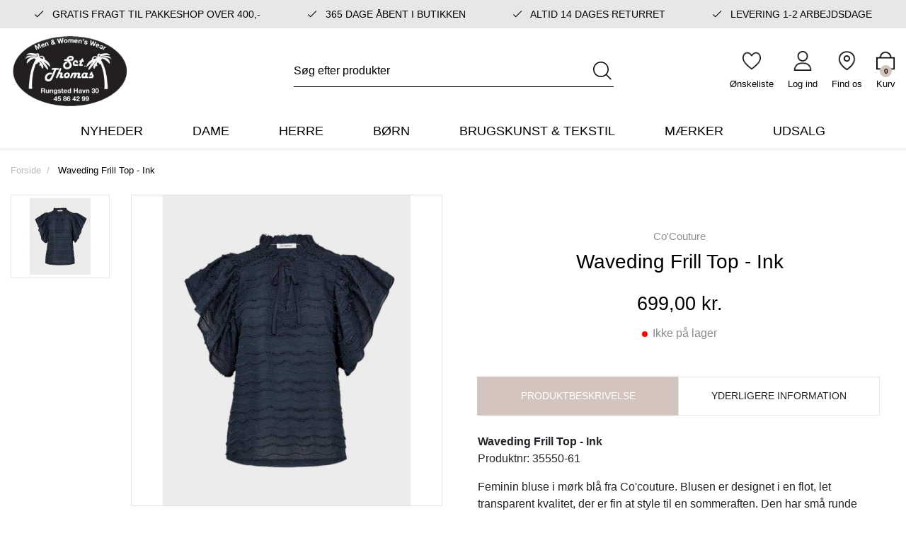

--- FILE ---
content_type: text/html; charset=UTF-8
request_url: https://sctthomas.dk/waveding-frill-top-ink
body_size: 14941
content:
<!DOCTYPE html><!--[if lt IE 7 ]><html lang="da" id="top" class="no-js ie6"> <![endif]--> <!--[if IE 7 ]><html lang="da" id="top" class="no-js ie7"> <![endif]--> <!--[if IE 8 ]><html lang="da" id="top" class="no-js ie8"> <![endif]--> <!--[if IE 9 ]><html lang="da" id="top" class="no-js ie9"> <![endif]--> <!--[if (gt IE 9)|!(IE)]><!--><html lang="da" id="top" class="no-js"> <!--<![endif]--><head><meta http-equiv="Content-Type" content="text/html; charset=utf-8" /><title>Waveding Frill Top - Ink | 699,- | Co'Couture | Rungsted Havn</title><meta name="description" content="Sct. Thomas er en multibrand butik med mærker som Co'Couture i Rungsted Havn. Levering indenfor 1-2 hverdage. Fri fragt til pakkeshop over 400 kr." /><meta name="keywords" content="Sct. Thomas" /><meta name="robots" content="INDEX,FOLLOW" /><link rel="shortcut icon" href="https://sctthomas.dk/media/favicon/default/sctthomas_favicon.png" type="image/x-icon" /> <!--[if lt IE 7]> <script>var BLANK_URL='https://sctthomas.dk/js/blank.html';var BLANK_IMG='https://sctthomas.dk/js/spacer.gif';</script> <![endif]--><link rel="stylesheet" href="https://sctthomas.dk/media/css_secure/c7a36b245c04c093aae70fdecf0699f9.css" /><link rel="stylesheet" href="https://sctthomas.dk/media/css_secure/63f6e0a5ceea9c57d81c983232f45d7c.css" media="all" /> <script src="https://sctthomas.dk/js/prototype/prototype.js"></script> <script src="https://sctthomas.dk/js/lib/jquery/jquery-1.10.2.min.js"></script> <script src="https://sctthomas.dk/js/lib/jquery/noconflict.js"></script> <script src="https://sctthomas.dk/js/lib/ccard.js"></script> <script src="https://sctthomas.dk/js/prototype/validation.js"></script> <script src="https://sctthomas.dk/js/scriptaculous/builder.js"></script> <script src="https://sctthomas.dk/js/scriptaculous/effects.js"></script> <script src="https://sctthomas.dk/js/scriptaculous/dragdrop.js"></script> <script src="https://sctthomas.dk/js/scriptaculous/controls.js"></script> <script src="https://sctthomas.dk/js/scriptaculous/slider.js"></script> <script src="https://sctthomas.dk/js/varien/js.js"></script> <script src="https://sctthomas.dk/js/varien/form.js"></script> <script src="https://sctthomas.dk/js/mage/translate.js"></script> <script src="https://sctthomas.dk/js/mage/cookies.js"></script> <script src="https://sctthomas.dk/js/varien/product.js"></script> <script src="https://sctthomas.dk/js/varien/configurable.js"></script> <script src="https://sctthomas.dk/js/calendar/calendar.js"></script> <script src="https://sctthomas.dk/js/calendar/calendar-setup.js"></script> <script src="https://sctthomas.dk/js/salecto/menumanager/menumanager.js"></script> <script src="https://sctthomas.dk/js/salecto/cnxsearch/main.js"></script> <script src="https://sctthomas.dk/skin/frontend/salecto/default/js/lib/modernizr.custom.min.js"></script> <script src="https://sctthomas.dk/skin/frontend/salecto/default/js/lib/selectivizr.js"></script> <script src="https://sctthomas.dk/skin/frontend/salecto/default/js/lib/matchMedia.js"></script> <script src="https://sctthomas.dk/skin/frontend/salecto/default/js/lib/matchMedia.addListener.js"></script> <script src="https://sctthomas.dk/skin/frontend/salecto/default/js/lib/enquire.js"></script> <script src="https://sctthomas.dk/skin/frontend/salecto/sblank/js/app.js"></script> <script src="https://sctthomas.dk/skin/frontend/salecto/default/js/lib/jquery.cycle2.min.js"></script> <script src="https://sctthomas.dk/skin/frontend/salecto/default/js/lib/jquery.cycle2.swipe.min.js"></script> <script src="https://sctthomas.dk/skin/frontend/salecto/default/js/slideshow.js"></script> <script src="https://sctthomas.dk/skin/frontend/salecto/default/js/lib/imagesloaded.js"></script> <script src="https://sctthomas.dk/skin/frontend/salecto/sblank/js/jquery-ui.js"></script> <script src="https://sctthomas.dk/skin/frontend/salecto/default/ajaxcart/minicart.js"></script> <script src="https://sctthomas.dk/skin/frontend/salecto/default/ajaxcart/growler.js"></script> <script src="https://sctthomas.dk/skin/frontend/salecto/default/ajaxcart/modalbox.js"></script> <script src="https://sctthomas.dk/skin/frontend/salecto/default/ajaxcart/ajaxcart.js"></script> <script src="https://sctthomas.dk/skin/frontend/salecto/sctthomas/js/configurableswatches/swatches-product.js"></script> <script src="https://sctthomas.dk/skin/frontend/salecto/default/js/bundle.js"></script> <script src="https://sctthomas.dk/skin/frontend/salecto/sblank/js/owl.carousel.js"></script> <script src="https://sctthomas.dk/skin/frontend/salecto/default/salecto/gua/track_event.js"></script> <script src="https://sctthomas.dk/skin/frontend/salecto/sblank/menumanager/js/jquery.mmenu.js"></script> <script src="https://sctthomas.dk/skin/frontend/salecto/default/salectoseo/js/linkchange.js"></script> <script src="https://sctthomas.dk/skin/frontend/salecto/sblank/js/bootstrap.js"></script> <script src="https://sctthomas.dk/skin/frontend/salecto/default/js/lib/elevatezoom/jquery.elevateZoom-3.0.8.min.js"></script> <script src="https://sctthomas.dk/skin/frontend/salecto/sctthomas/js/scp_product_extension.js"></script> <script src="https://sctthomas.dk/skin/frontend/salecto/sblank/js/jquery.fancybox.pack.js"></script> <script src="https://sctthomas.dk/skin/frontend/salecto/sctthomas/js/slick.js"></script> <script src="https://sctthomas.dk/skin/frontend/salecto/default/js/configurableswatches/product-media.js"></script> <script src="https://sctthomas.dk/skin/frontend/salecto/sblank/salecto/ajaxswatches/js/swatches-extend.js"></script> <script src="https://sctthomas.dk/js/ebizmarts/mailchimp/campaignCatcher.js" async></script> <script src="https://sctthomas.dk/skin/frontend/salecto/default/js/recentordernotification/jquery.growl.js" name="zzz_sales_notifiaction_lib"></script> <script src="https://sctthomas.dk/skin/frontend/salecto/sctthomas/js/customize.js" name="js001_last"></script> <link rel="canonical" href="https://sctthomas.dk/waveding-frill-top-ink" /> <!--[if (lte IE 8) & (!IEMobile)]><link rel="stylesheet" href="https://sctthomas.dk/media/css_secure/d11776bfe3ef54f7173c031961108158.css" media="all" /> <![endif]--> <!--[if (gte IE 9) | (IEMobile)]><!--><link rel="stylesheet" href="https://sctthomas.dk/media/css_secure/fe79180a3f0cee6058af58054ef5daf9.css" media="all" /> <!--<![endif]--> <script>Mage.Cookies.path='/';Mage.Cookies.domain='.sctthomas.dk';</script> <meta name="viewport" content="initial-scale=1.0, width=device-width" /> <script>optionalZipCountries=["HK","IE","MO","PA"];</script> <script src="https://chimpstatic.com/mcjs-connected/js/users/8123b745d7fb57f254823bcf7/2076a5be1714ec02a648904ac.js" defer></script> <script>!function(f,b,e,v,n,t,s){if(f.fbq)return;n=f.fbq=function(){n.callMethod?n.callMethod.apply(n,arguments):n.queue.push(arguments)};if(!f._fbq)f._fbq=n;n.push=n;n.loaded=!0;n.version='2.0';n.queue=[];t=b.createElement(e);t.async=!0;t.src=v;s=b.getElementsByTagName(e)[0];s.parentNode.insertBefore(t,s)}(window,document,'script','//connect.facebook.net/en_US/fbevents.js');fbq('init','267414224605406');fbq('track',"PageView");</script>  <script>(function(i,s,o,g,r,a,m){i['GoogleAnalyticsObject']=r;i[r]=i[r]||function(){(i[r].q=i[r].q||[]).push(arguments)},i[r].l=1*new Date();a=s.createElement(o),m=s.getElementsByTagName(o)[0];a.async=1;a.src=g;m.parentNode.insertBefore(a,m)})(window,document,'script','//www.google-analytics.com/analytics.js','ga');ga('create','UA-198056552-1','sctthomas.dk');ga('set','anonymizeIp',false);ga('send','pageview');</script>  <script>fbq('track','ViewContent',{content_name:'Waveding Frill Top - Ink',content_category:'',content_ids:['29301'],content_type:'product',value:699.00,currency:'DKK'});</script> <script>var posturl="https://sctthomas.dk/";</script> <script>var Translator=new Translate({"HTML tags are not allowed":"HTML tags er ikke tilladt","Please select an option.":"V\u00e6lg en mulighed.","This is a required field.":"Dette er et obligatorisk felt.","Please enter a valid number in this field.":"Skriv et gyldigt tal i dette felt.","The value is not within the specified range.":"V\u00e6rdien er ikke inden for det angivne interval.","Please use numbers only in this field. Please avoid spaces or other characters such as dots or commas.":"Feltet m\u00e5 kun indeholde heltal, ung\u00e5 venligst mellemrum eller andre karakterer s\u00e5som punktum og komma.","Please use letters only (a-z or A-Z) in this field.":"Brug kun bogstaver (a-z or A-Z) i dette felt.","Please use only letters (a-z), numbers (0-9) or underscore(_) in this field, first character should be a letter.":"Brug kun bogstaver (a-z) eller heltal (0-9) eller underscore (_) i dette felt., f\u00f8rste karakter skal v\u00e6re et bogstav.","Please use only letters (a-z or A-Z) or numbers (0-9) only in this field. No spaces or other characters are allowed.":"Brug kun bogstaver (a-z eller A-Z) eller tal (0-9) i dette felt. Ingen mellemrum eller andre tegn.","Please use only letters (a-z or A-Z) or numbers (0-9) or spaces and # only in this field.":"Brug kun bogstaver (a-z eller A-Z) eller tal (0-9) eller mellemrum og # i dette felt.","Please enter a valid phone number. For example (123) 456-7890 or 123-456-7890.":"Skriv et gyldigt telefonnummer, f.eks. 12 34 56 78.","Please enter a valid fax number. For example (123) 456-7890 or 123-456-7890.":"Indtast et gyldigt faxnummer. F.eks. 12 34 56 78","Please enter a valid date.":"Angiv en gyldig dato.","Please enter a valid email address. For example johndoe@domain.com.":"Skriv en gyldig e-mail-adresse, f.eks. johndoe@domain.com.","Please use only visible characters and spaces.":"Brug kun synlige tegn og mellemrum.","Please enter more characters or clean leading or trailing spaces.":"Indtast flere tegn eller rene f\u00f8rende eller bageste mellemrum.","Please enter more characters. Password should contain both numeric and alphabetic characters.":"Indtast flere tegn. Adgangskode skal indeholde b\u00e5de numeriske og alfabetiske tegn.","Please make sure your passwords match.":"S\u00f8rg for at dine adgangskoder er ens.","Please enter a valid URL. Protocol is required (http:\/\/, https:\/\/ or ftp:\/\/)":"Indtast en gyldig URL. Protokol er obligatorisk (http:\/\/, https:\/\/ eller ftp:\/\/)","Please enter a valid URL. For example http:\/\/www.example.com or www.example.com":"Skriv en gyldig URL, f.eks. http:\/\/www.eksempel.dk or www.eksempel.dk","Please enter a valid URL Key. For example \"example-page\", \"example-page.html\" or \"anotherlevel\/example-page\".":"Indtast en gyldig URL-n\u00f8gle. F.eks. \"min-side\", \"min-side.html\" eller \"min-side\/min-underside\".","Please enter a valid XML-identifier. For example something_1, block5, id-4.":"Indtast et gyldigt XML-id. F.eks. blok_1, block5, id-4.","Please enter a valid social security number. For example 123-45-6789.":"Skriv et gyldigt CPR-nummer, f.eks. 123456-7890.","Please enter a valid zip code. For example 90602 or 90602-1234.":"Skriv et gyldigt postnummer, f.eks. 1000.","Please enter a valid zip code.":"Skriv et gyldigt postnummer.","Please use this date format: dd\/mm\/yyyy. For example 17\/03\/2006 for the 17th of March, 2006.":"Brug venligst dette datoformat: dd\/mm\/\u00e5\u00e5\u00e5\u00e5. F.eks. 17\/03\/2006 for den 17. marts 2006.","Please enter a valid $ amount. For example $100.00.":"Skriv et gyldigt $-bel\u00f8b. F.eks. $100.00.","Please select one of the above options.":"V\u00e6lg en af mulighederne ovenfor.","Please select one of the options.":"V\u00e6lg en af mulighederne.","Please select State\/Province.":"V\u00e6lg region.","Please enter a number greater than 0 in this field.":"Skriv et tal st\u00f8rre end 0 i dette felt.","Please enter a number 0 or greater in this field.":"Indtast et tal 0 eller st\u00f8rre i dette felt.","Please enter a valid credit card number.":"Indtast et gyldigt kortnummer.","Credit card number does not match credit card type.":"Kortnummer stemmer ikke overens med korttype.","Card type does not match credit card number.":"Korttype stemmer ikke overens med kortnummer.","Incorrect credit card expiration date.":"Forkert udl\u00f8bsdato for kort.","Please enter a valid credit card verification number.":"Indtast venligst en gyldig verifikationskode (CVC).","Please use only letters (a-z or A-Z), numbers (0-9) or underscore(_) in this field, first character should be a letter.":"Feltet m\u00e5 kun indeholde bogstaver (a-z or A-Z), tal (0-9) eller underscore (_), og f\u00f8rste tegn skal v\u00e6re et bogstav.","Please input a valid CSS-length. For example 100px or 77pt or 20em or .5ex or 50%.":"Angiv venligst en gyldig CSS-l\u00e6ngde. For eksempel 100px, 77pt, 20em, .5ex eller 50%.","Text length does not satisfy specified text range.":"Tekstl\u00e6ngden er ikke inden for det tilladte interval.","Please enter a number lower than 100.":"Indtast venligst et tal mindre end 100.","Please select a file":"V\u00e6lg venligst en fil","Please enter issue number or start date for switch\/solo card type.":"Indtast udstedelsesnummer eller startdato for switch\/solo korttypen.","Please wait, loading...":"Vent venligst, indl\u00e6ser...","This date is a required value.":"Denne dato skal udfyldes.","Please enter a valid day (1-%d).":"Indtast en gyldig dag (1-%d).","Please enter a valid month (1-12).":"Indtast venligst en gyldigt m\u00e5ned (1-12).","Please enter a valid year (1900-%d).":"Indtast venligst et gyldigt \u00e5rstal (1900-%d).","Please enter a valid full date":"Indtast venligst en komplet gyldig dato","Complete":"Fuldendt","Add Products":"Tilf\u00f8j produkter","Please choose to register or to checkout as a guest":"V\u00e6lg om du vil registrere dig eller bestille som g\u00e6st","Your order cannot be completed at this time as there is no shipping methods available for it. Please make necessary changes in your shipping address.":"Din ordre kan ikke gennemf\u00f8res da der ikke er nogen tilg\u00e6ngelige leveringsmetoder. Kontroller din leveringsadresse.","Please specify payment method.":"V\u00e6lg en betalingsmetode.","Your order cannot be completed at this time as there is no payment methods available for it.":"Din ordre kan ikke gennemf\u00f8res da der ikke er nogen tilg\u00e6ngelige betalingsmetoder.","Add to Cart":"L\u00e6g i kurv","In Stock":"P\u00e5 lager","Out of Stock":"Ikke p\u00e5 lager"});</script><meta name="google-site-verification" content="MQ03WDqcyvaY1i4hDkJHR0yEERNPKUsveV9BzH_jLF4" /><meta name="trustpilot-one-time-domain-verification-id" content="c2f052f8-e5b2-4f6b-8cf6-bf45e4b2d45c"/><noscript> <img alt="-" height="1" width="1" src="https://www.facebook.com/tr?id=267414224605406&ev=PageView &noscript=1"/> </noscript><meta name="facebook-domain-verification" content="pxl3cusl6g7hwhlq3oy7ylhirlyhvr" /> <script id="mcjs" data-load-skip="true">!function(c,h,i,m,p){m=c.createElement(h),p=c.getElementsByTagName(h)[0],m.async=1,m.src=i,p.parentNode.insertBefore(m,p)}(document,"script","https://chimpstatic.com/mcjs-connected/js/users/8123b745d7fb57f254823bcf7/e042265ed760298754b3c0598.js");</script> <script id='sleeknoteScript' data-load-skip="true">(function(){var sleeknoteScriptTag=document.createElement('script');sleeknoteScriptTag.type='text/javascript';sleeknoteScriptTag.charset='utf-8';sleeknoteScriptTag.src=('//sleeknotecustomerscripts.sleeknote.com/49444.js');var s=document.getElementById('sleeknoteScript');s.parentNode.insertBefore(sleeknoteScriptTag,s);})();</script> <style>.price-box span.price{color:#000 !important}.price-box span.price:hover{color:#000 !important}.nav-primary a{color:#000 !important}.nav-primary a:hover{color:#d3c4be !important}.button{background:#e3d2ca none repeat scroll 0 0 !important}.button:hover{background:#000 none repeat scroll 0 0 !important}.button{color:#fff !important}.button:hover{color:#fff !important}</style></head><body class=" catalog-product-view catalog-product-view product-waveding-frill-top-ink"> <script>function showLastOrder(){var order_data=null;jQuery.get("https://sctthomas.dk/recentordernotify/index/index/",{order_token:readPopupCookie("order_security_token")}).done(function(data){order_data=jQuery.parseJSON(data);if(order_data.token!=""){createPopupCookie("order_security_token",order_data.token,86400);}
if(order_data.update){if(!readPopupCookie("hideOrderNotifcation")){jQuery("#growls").html("");jQuery.growl({title:"Growl",duration:15000,location:"bl",message:order_data.msg})};}});setTimeout("showLastOrder()",15000);}jQuery(document).ready(function(){setTimeout("showLastOrder()",6000);});window.order_nofication_cookie_timing="1440";function createPopupCookie(name,value,sec){if(sec){var date=new Date();date.setTime(date.getTime()+(sec*60));var expires="; expires="+date.toGMTString();}
else var expires="";document.cookie=name+"="+value+expires+"; path=/;";}
function readPopupCookie(name){var nameEQ=name+"=";var ca=document.cookie.split(";");for(var i=0;i<ca.length;i++){var c=ca[i];while(c.charAt(0)==" ")c=c.substring(1,c.length);if(c.indexOf(nameEQ)==0)return c.substring(nameEQ.length,c.length);}
return null;}
function eraseCookie(name){createPopupCookie(name,"",-1);}</script><style>.recentordernotification{display:table;width:100%}.growl.growl-default{background:#333}#growls .growl{border-bottom:2px solid #d3c4be}.notice-text,.growl-medium .time-ago,.growl-close{color:#fff}.growl-medium a,.bottom-line.price{color:#999}.growl-medium a:hover{color:#999}@media screen and (max-width:768px){#growls{display:none !important}}</style> <script type="application/ld+json">{"@context":"http://schema.org","@type":"Organization","url":"https://sctthomas.dk/","logo":"https://sctthomas.dk/skin/frontend/salecto/default/images/logo.png"}</script> <script type="application/ld+json">{"@context":"http://schema.org","@type":"Product","description":"","name":"Waveding Frill Top - Ink","image":"https://sctthomas.dk/media/catalog/product/p/h/photoroom_20240705_154028.jpg","sku":"35550-61","url":"https://sctthomas.dk/waveding-frill-top-ink","offers":[{"@type":"Offer","price":"699.00","availability":"OutOfStock","priceCurrency":"DKK"}]}</script> <div class="absolute-top"></div><div id="global-notices"> <noscript><div class="global-site-notice noscript"><div class="notice-inner"><p> <strong>JavaScript seems to be disabled in your browser.</strong><br /> You must have JavaScript enabled in your browser to utilize the functionality of this website.</p></div></div> </noscript></div><div id="header"><div id="topbar"><section class="header-top-wrapper"><div class="container"><ul class="header-usp-block"><li class="active"><em class="fal fa-check">&nbsp;</em> Gratis fragt til pakkeshop over 400,-</li><li><em class="fal fa-check">&nbsp;</em> 365 dage &aring;bent i butikken</li><li><em class="fal fa-check">&nbsp;</em> Altid 14 dages returret</li><li><em class="fal fa-check">&nbsp;</em> Levering 1-2 arbejdsdage</li></ul></div></section></div><div class="page-header"><div class="main-header"><div class="container"><div class="row clearfix"><div class="col-5 col-xl-3 logo-col"> <a href="#mheader-nav" class="skip-link skip-link2 header-nav d-xl-none pr-3 mr-2"> <img alt="bar-icon" class="d-block" src="https://sctthomas.dk/skin/frontend/salecto/sctthomas/images/bar-icon.png" /> <span class="d-block d-xl-none">Menu</span> </a> <a class="logo" href="https://sctthomas.dk/"><img src="https://sctthomas.dk/media/salecto/sctthomas_logo_2.png" alt="Sct. Thomas" /></a></div><div id="header-search" class="col-12 col-xl-6 d-flex justify-content-center align-items-center search search-default skip-content search-col"><div class="search_mini_form-container"><form id="search_mini_form" action="https://sctthomas.dk/catalogsearch/result/" method="get"><div class="input-group"> <input id="search" type="search" name="q" value="" class="form-control required-entry" maxlength="128" placeholder="Søg efter produkter" /> <span class="input-group-append"> <button type="submit" title="Søg" class="btn input-group-text"> <img alt="search" class="d-block" src="https://sctthomas.dk/skin/frontend/salecto/sctthomas/images/search.png" /> </button> </span></div><div id="search_autocomplete" class="search-autocomplete"></div> <script>var searchForm=new Varien.searchForm('search_mini_form','search','');searchForm.initAutocomplete('https://sctthomas.dk/catalogsearch/ajax/suggest/','search_autocomplete');</script> </form></div></div><div class="col-7 col-xl-3 cart-col d-flex align-items-center justify-content-end"><div class="skip-links header-right"> <a href="#header-search" class="skip-link skip-link2 header-search head-link d-xl-none" id="search-icon"> <img alt="search" class="d-block" src="https://sctthomas.dk/skin/frontend/salecto/sctthomas/images/search.png" /> <span class="d-block"><small>Søg</small></span> </a><div id="header-search" class="search search-default skip-content header-content search-content search-col d-xl-none"><div class="search_mini_form-container"><form id="search_mini_form" action="https://sctthomas.dk/catalogsearch/result/" method="get"><div class="input-group"> <input id="search" type="search" name="q" value="" class="form-control required-entry" maxlength="128" placeholder="Søg efter produkter" /> <span class="input-group-append"> <button type="submit" title="Søg" class="btn input-group-text"> <img alt="search" class="d-block" src="https://sctthomas.dk/skin/frontend/salecto/sctthomas/images/search.png" /> </button> </span></div><div id="search_autocomplete" class="search-autocomplete"></div> <script>var searchForm=new Varien.searchForm('search_mini_form','search','');searchForm.initAutocomplete('https://sctthomas.dk/catalogsearch/ajax/suggest/','search_autocomplete');</script> </form></div></div> <a href="https://sctthomas.dk/customer/account/login/" class="head-link"> <img alt="wishlist" class="d-block" src="https://sctthomas.dk/skin/frontend/salecto/sctthomas/images/wishlist.png" /> <span class="d-block"><small>Ønskeliste</small></span> </a> <a href="https://sctthomas.dk/customer/account/login/" class="head-link"> <img alt="user" class="d-block" src="https://sctthomas.dk/skin/frontend/salecto/sctthomas/images/user.png" /> <span class="d-block"><small>Log ind</small></span> </a> <a href="https://sctthomas.dk/kontakt/" class="head-link"> <img alt="map" class="d-block" src="https://sctthomas.dk/skin/frontend/salecto/sctthomas/images/map.png" /> <span class="d-block"><small>Find os</small></span> </a><div class="header-minicart d-inline-flex "><a href="https://sctthomas.dk/checkout/cart/" data-target-element="#header-cart" class="head-link skip-link skip-cart no-count"> <img class="d-block" src="https://sctthomas.dk/skin/frontend/salecto/sctthomas/images/cart.png" /> <span class="d-block"><small>Kurv</small></span> <span class="badge">0</span> </a><div id="header-cart" class="dropdown-menu card block block-cart skip-content position-absolute"><div id="minicart-error-message" class="alert alert-danger"></div><div id="minicart-success-message" class="alert alert-success"></div><div class="card-header"> Din indkøbskurv <a class="close skip-link-close" href="#" title="Luk">×</a></div><div class="minicart-wrapper"><p class="empty">Din indkøbskurv er tom.</p></div></div></div></div></div></div></div></div></div><div class="main-menu"><div class="container"><div id="mheader-nav"><div class="menumanager-pc salecto-menumanager"><ul id="salecto-topmenu" class="salecto-topmenu navbar-nav desktop-menumanager"><li class="desktop-nav-menu salecto-level0 nav-9 long-submenu" id="nav-9"> <a class="salecto-label anchor_text" href="https://sctthomas.dk/nyheder" > Nyheder </a></li><li class="desktop-nav-menu salecto-level0 nav-10 long-submenu" id="nav-10"> <a class="salecto-label " href="https://sctthomas.dk/dame" > Dame </a><div class="salecto-submenu blind sub_left position_auto" id="submenu-10"><ul class="row salecto-maincontent" style="float:left;width:50%;"><li class="salecto-boxtitle form-group col-xs-12"><strong>Dame</strong></li><li class="col-category col-xs-6"><ul><li> <a class="level1" href="//sctthomas.dk/dame/accessories"> Accessories til kvinder </a></li><li> <a class="level1" href="//sctthomas.dk/dame/badetoj"> Badetøj </a></li><li> <a class="level1" href="//sctthomas.dk/dame/jeans"> Bukser til kvinder </a></li><li> <a class="level1" href="//sctthomas.dk/dame/kjoler"> Kjoler </a></li><li> <a class="level1" href="//sctthomas.dk/dame/nederdele"> Nederdele </a></li><li> <a class="level1" href="//sctthomas.dk/dame/jakker"> Overtøj og blazere </a></li><li> <a class="level1" href="//sctthomas.dk/dame/bukser-shorts"> Shorts til kvinder </a></li></ul></li><li class="col-category col-xs-6"><ul><li> <a class="level1" href="//sctthomas.dk/dame/skjorter-bluser"> Skjorter & bluser </a></li><li> <a class="level1" href="//sctthomas.dk/dame/sko"> Sko til kvinder </a></li><li> <a class="level1" href="//sctthomas.dk/dame/toppe-t-shirts"> Toppe & T-shirts </a></li><li> <a class="level1" href="//sctthomas.dk/dame/traeningstoj"> Træningstøj </a></li><li> <a class="level1" href="//sctthomas.dk/dame/trojer-sweaters"> Trøjer & sweaters </a></li><li> <a class="level1" href="//sctthomas.dk/dame/undertoj-og-nattoj"> Undertøj og nattøj til kvinder </a></li></ul></li></ul><ul class="salecto-featured" style="float:right;width:50%;"><li class="col-lg-12"><div class="row"><div class="col-xl-6"><a class="menu-img" href="/dame/skjorter-bluser"><img src="https://sctthomas.dk/media/wysiwyg/urban.png" alt="urban" /><span class="menu-text">skjorter og bluser</span></a></div><div class="col-xl-6"><a class="menu-img" href="/dame/kjoler"><img src="https://sctthomas.dk/media/wysiwyg/sommer.png" alt="urban" /><span class="menu-text">kjoler</span></a></div></div></li></ul></div></li><li class="desktop-nav-menu salecto-level0 nav-11 long-submenu" id="nav-11"> <a class="salecto-label " href="https://sctthomas.dk/herre" > Herre </a><div class="salecto-submenu blind sub_left position_auto" id="submenu-11"><ul class="row salecto-maincontent" style="float:left;width:50%;"><li class="salecto-boxtitle form-group col-xs-12"><strong>Herre</strong></li><li class="col-category col-xs-6"><ul><li> <a class="level1" href="//sctthomas.dk/herre/accessories"> Accessories til mænd </a></li><li> <a class="level1" href="//sctthomas.dk/herre/bukser"> Bukser til mænd </a></li><li> <a class="level1" href="//sctthomas.dk/herre/hoodies-og-sweaters"> Hoodies og sweaters </a></li><li> <a class="level1" href="//sctthomas.dk/herre/overtoj"> Overtøj </a></li><li> <a class="level1" href="//sctthomas.dk/herre/polo"> Polo </a></li></ul></li><li class="col-category col-xs-6"><ul><li> <a class="level1" href="//sctthomas.dk/herre/skjorter"> Skjorter </a></li><li> <a class="level1" href="//sctthomas.dk/herre/shorts"> Shorts til mænd </a></li><li> <a class="level1" href="//sctthomas.dk/herre/sko"> Sko til herre </a></li><li> <a class="level1" href="//sctthomas.dk/herre/t-shirts"> T-shirts til mænd </a></li><li> <a class="level1" href="//sctthomas.dk/herre/undertoj-og-nattoj"> Undertøj og nattøj til mænd </a></li></ul></li></ul><ul class="salecto-featured" style="float:right;width:50%;"><li class="col-lg-12"><div class="menu-cat d-flex"><div class="cat-box-out"><img src="https://sctthomas.dk/media/wysiwyg/mcat1.png" alt="mcat1" /> <a class="mcat-box" href="/herre/overtoj"> <span class="mcat-name">overt&oslash;j</span> </a></div><div class="cat-box-out"><img src="https://sctthomas.dk/media/wysiwyg/mcat2.png" alt="mcat2" /> <a class="mcat-box" href="/herre/bukser"> <span class="mcat-name">bukser</span> </a></div></div></li></ul></div></li><li class="desktop-nav-menu salecto-level0 nav-13 long-submenu" id="nav-13"> <a class="salecto-label " href="https://sctthomas.dk/born" > Børn </a><div class="salecto-submenu blind sub_left position_auto" id="submenu-13"><ul class="row salecto-maincontent" style="float:left;width:50%;"><li class="salecto-boxtitle form-group col-xs-12"><strong>Børn</strong></li><li class="col-category col-xs-6"><ul><li> <a class="level1" href="//sctthomas.dk/born/accessories"> Accessories til børn </a></li><li> <a class="level1" href="//sctthomas.dk/born/babytoj"> Babytøj </a></li><li> <a class="level1" href="//sctthomas.dk/born/bluser-og-sweaters"> Bluser og sweaters </a></li><li> <a class="level1" href="//sctthomas.dk/born/bukser"> Bukser til børn </a></li><li> <a class="level1" href="//sctthomas.dk/born/jakker"> Jakker </a></li></ul></li><li class="col-category col-xs-6"><ul><li> <a class="level1" href="//sctthomas.dk/born/kjoler"> Kjoler </a></li><li> <a class="level1" href="//sctthomas.dk/born/skjorter-og-polo"> Skjorter og Polo </a></li><li> <a class="level1" href="//sctthomas.dk/born/sko"> Sko til børn </a></li><li> <a class="level1" href="//sctthomas.dk/born/t-shirts"> T-shirts til børn </a></li></ul></li></ul><ul class="salecto-featured" style="float:right;width:50%;"><li class="col-lg-12"><div class="menu-cat d-flex"><div class="cat-box-out"><img src="https://sctthomas.dk/media/wysiwyg/mcat3.png" alt="mcat3" /> <a class="mcat-box" href="/born/accessories"> <span class="mcat-name">accessories</span> </a></div><div class="cat-box-out"><img alt="sctthomas1_3" src="https://sctthomas.dk/media/wysiwyg/sctthomas1_3.png" width="262" height="256" /> <a class="mcat-box" href="/born/babytoj"> <span class="mcat-name">babyt&oslash;j</span> </a></div></div></li></ul></div></li><li class="desktop-nav-menu salecto-level0 nav-14 long-submenu" id="nav-14"> <a class="salecto-label " href="https://sctthomas.dk/brugskunst-og-tekstil" > Brugskunst & Tekstil </a><div class="salecto-submenu blind sub_left position_auto" id="submenu-14"><ul class="row salecto-maincontent" style="float:left;width:25%;"><li class="salecto-boxtitle form-group col-xs-12"><strong>Brugskunst & Tekstil</strong></li><li class="col-category col-xs-12"><ul><li> <a class="level1" href="//sctthomas.dk/interior/badevaerelse"> Badeværelse </a></li></ul></li><li class="col-category col-xs-12"><ul><li> <a class="level1" href="//sctthomas.dk/interior/brugskunst"> Brugskunst </a></li></ul></li><li class="col-category col-xs-12"><ul><li> <a class="level1" href="//sctthomas.dk/interior/kokken"> Køkken </a></li></ul></li><li class="col-category col-xs-12"><ul><li> <a class="level1" href="//sctthomas.dk/interior/led-lys"> LED Lys </a></li></ul></li><li class="col-category col-xs-12"><ul><li> <a class="level1" href="//sctthomas.dk/interior/tekstil-og-taepper"> Puder og tæpper </a></li></ul></li></ul><ul class="salecto-featured" style="float:right;width:75%;"><li class="col-lg-12"><div class="menu-cat d-flex"><div class="cat-box-out"><img src="https://sctthomas.dk/media/wysiwyg/mcat5.png" alt="mcat5" /> <a class="mcat-box" href="/brugskunst-og-tekstil/badevaerelsestekstiler"> <span class="mcat-name">Badev&aelig;relse</span></a></div><div class="cat-box-out"><img src="https://sctthomas.dk/media/wysiwyg/mcat6.png" alt="mcat6" />&nbsp;<a class="mcat-box" href="/brugskunst-og-tekstil/kokkentekstiler"><span class="mcat-name">K&oslash;kken</span></a></div><div class="cat-box-out"><img src="https://sctthomas.dk/media/wysiwyg/sctthomas.png" alt="sctthomas" /> <a class="mcat-box" href="/brugskunst-og-tekstil/tekstil-og-taepper"> <span class="mcat-name">puder og t&aelig;pper</span> </a></div></div></li></ul></div></li><li class="desktop-nav-menu salecto-level0 nav-15 long-submenu" id="nav-15"> <a class="salecto-label " href="https://sctthomas.dk/maerker" > Mærker </a><div class="salecto-submenu blind sub_left position_auto" id="submenu-15"><ul class="row salecto-maincontent" ><li class="col-category col-xs-24"><ul><li> <a class="level1" href="//sctthomas.dk/maerker/a-view"> A VIEW </a></li><li> <a class="level1" href="//sctthomas.dk/maerker/aeronautica-militare"> Aeronautica Militare </a></li><li> <a class="level1" href="//sctthomas.dk/maerker/ball"> BALL </a></li><li> <a class="level1" href="//sctthomas.dk/maerker/btf-cph"> BTF CPH </a></li><li> <a class="level1" href="//sctthomas.dk/maerker/co-couture"> Co'Couture </a></li><li> <a class="level1" href="//sctthomas.dk/maerker/costa-mani"> Costa Mani </a></li><li> <a class="level1" href="//sctthomas.dk/maerker/gant"> Gant </a></li></ul></li><li class="col-category col-xs-24"><ul><li> <a class="level1" href="//sctthomas.dk/maerker/hanro"> Hanro </a></li><li> <a class="level1" href="//sctthomas.dk/maerker/ilse-jacobsen"> Ilse Jacobsen </a></li><li> <a class="level1" href="//sctthomas.dk/maerker/isay"> Isay </a></li><li> <a class="level1" href="//sctthomas.dk/maerker/jack-s"> Jack's </a></li><li> <a class="level1" href="//sctthomas.dk/maerker/karen-by-simonsen"> Karen by Simonsen </a></li><li> <a class="level1" href="//sctthomas.dk/maerker/karl-lagerfeld"> Karl Lagerfeld </a></li><li> <a class="level1" href="//sctthomas.dk/maerker/kintobe"> Kintobe </a></li></ul></li><li class="col-category col-xs-24"><ul><li> <a class="level1" href="//sctthomas.dk/maerker/lacoste"> Lacoste </a></li><li> <a class="level1" href="//sctthomas.dk/maerker/le-coq-sportif"> Le Coq Sportif </a></li><li> <a class="level1" href="//sctthomas.dk/maerker/lexington"> Lexington </a></li><li> <a class="level1" href="//sctthomas.dk/maerker/lindbergh"> Lindbergh </a></li><li> <a class="level1" href="//sctthomas.dk/maerker/neo-noir"> Neo Noir </a></li><li> <a class="level1" href="//sctthomas.dk/maerker/notyz"> NOTYZ </a></li><li> <a class="level1" href="//sctthomas.dk/maerker/pavement"> Pavement </a></li></ul></li><li class="col-category col-xs-24"><ul><li> <a class="level1" href="//sctthomas.dk/maerker/pico"> Pico </a></li><li> <a class="level1" href="//sctthomas.dk/maerker/pure-by-nat"> Pure by Nat </a></li><li> <a class="level1" href="//sctthomas.dk/maerker/rockandblue"> ROCKANDBLUE </a></li><li> <a class="level1" href="//sctthomas.dk/maerker/rosemunde"> Rosemunde </a></li><li> <a class="level1" href="//sctthomas.dk/maerker/rue-de-femme"> Rue de Femme </a></li><li> <a class="level1" href="//sctthomas.dk/maerker/rugged-gear"> Rugged Gear </a></li><li> <a class="level1" href="//sctthomas.dk/maerker/sebago"> Sebago </a></li></ul></li><li class="col-category col-xs-24"><ul><li> <a class="level1" href="//sctthomas.dk/maerker/shoedesign-copenhagen"> Shoedesign Copenhagen </a></li><li> <a class="level1" href="//sctthomas.dk/maerker/soya-concept"> Soya Concept </a></li><li> <a class="level1" href="//sctthomas.dk/maerker/tommy-hilfiger"> Tommy Hilfiger </a></li><li> <a class="level1" href="//sctthomas.dk/maerker/uyuni-lighting"> Uyuni Lighting </a></li><li> <a class="level1" href="//sctthomas.dk/maerker/valentino"> Valentino Bags </a></li><li> <a class="level1" href="//sctthomas.dk/maerker/vila"> Vila </a></li><li> <a class="level1" href="//sctthomas.dk/maerker/woollies"> Woollies </a></li></ul></li></ul></div></li><li class="desktop-nav-menu salecto-level0 nav-16 long-submenu" id="nav-16"> <a class="salecto-label anchor_text" href="https://sctthomas.dk/udsalg" > Udsalg </a></li></ul></div> <script>function addMobileMenu(){var window_size=window.matchMedia('(max-width: 1199px)');if(window.matchMedia('(max-width: 1199px)').matches){jQuery.ajax({url:"https://sctthomas.dk/menumanager/index/ajaxmobilemenu/",success:function(result){jQuery("#salecto-topmenu").html(result.content);jQuery('#mheader-nav').mmenu({"slidingSubmenus":false,hooks:{'setPage:after':function(){if(typeof(menuloadafter)!='undefined'){menuloadafter();}},'close:finish':function(){jQuery('#mheader-nav').removeClass('skip-active');},'open:start':function(){jQuery('.mm-listitem.mm-listitem_opened').removeClass('mm-listitem_opened');},'openPanel:start':function(el){if(jQuery(el).parents('.mm-panel').hasClass('mb-submenu')){jQuery(el).parent().closest('.mm-panel').find('.mm-listitem.mm-listitem_opened').removeClass('mm-listitem_opened');jQuery(el).closest('.mm-listitem').addClass('mm-listitem_opened');}else{jQuery('.mm-listitem.mm-listitem_opened').removeClass('mm-listitem_opened');jQuery(el).closest('li.salecto-level0').addClass('mm-listitem_opened');}}}},{clone:false}).data("mmenu");}});}else{jQuery(".salecto-menumanager .desktop-nav-menu a").mouseover(function(){jQuery(this).addClass('active');});jQuery(".salecto-menumanager .desktop-nav-menu a").mouseout(function(){jQuery(this).removeClass('active');});}}
jQuery(window).load(addMobileMenu);var menu=new MENUMANAGER(menumanager('#salecto-topmenu'),["1","1"],1199,["100","100","100","100","100"],1);menumanager(window).load(function(){menu.updateScreen();});menumanager(window).resize(function(){menu.updateScreen();});</script> </div></div></div></div><div class="main"><div id="breadcrumbs"><div class="container"><ol class="breadcrumb"><li class=" breadcrumb-item home"> <a href="https://sctthomas.dk/" title="Gå til forside">Forside</a></li><li class=" breadcrumb-item product"> Waveding Frill Top - Ink</li></ol>  <script type="application/ld+json">{"@context":"http://schema.org","@type":"BreadcrumbList","itemListElement":[{"@type":"ListItem","position":1,"item":{"@id":"https://sctthomas.dk/","name":"Forside"}},{"@type":"ListItem","position":2,"item":{"@id":"","name":"Waveding Frill Top - Ink"}}]}</script> </div></div><div id="global-messages"><div class="container"></div></div><div id="content"><div class="col-main"><div class="container"> <script>var optionsPrice=new Product.OptionsPrice({"productId":"29301","priceFormat":{"pattern":"%s\u00a0kr.","precision":2,"requiredPrecision":2,"decimalSymbol":",","groupSymbol":".","groupLength":3,"integerRequired":1},"includeTax":"true","showIncludeTax":true,"showBothPrices":false,"productPrice":699,"productOldPrice":699,"priceInclTax":699,"priceExclTax":699,"skipCalculate":1,"defaultTax":25,"currentTax":25,"idSuffix":"_clone","oldPlusDisposition":0,"plusDisposition":0,"plusDispositionTax":0,"oldMinusDisposition":0,"minusDisposition":0,"tierPrices":[],"tierPricesInclTax":[]});</script> <div id="messages_product_view"></div><div class="product-view"><form action="https://sctthomas.dk/checkout/cart/add/uenc/aHR0cHM6Ly9zY3R0aG9tYXMuZGsvd2F2ZWRpbmctZnJpbGwtdG9wLWluaw,,/product/29301/" method="post" id="product_addtocart_form" > <input name="form_key" type="hidden" value="THOgQHqVfNuvAwO6" /><div class="no-display"> <input type="hidden" name="product" value="29301" /> <input type="hidden" name="related_product" id="related-products-field" value="" /></div><div class="row"><div class="col-12 col-lg-6 mb-5 product-media"><div class="product-image product-image-zoom"><div class="product-image-gallery border"><div class="add-to-links"></div> <a href="https://sctthomas.dk/media/catalog/product/cache/1/image/1000x1000/9df78eab33525d08d6e5fb8d27136e95/p/h/photoroom_20240705_154028.jpg" class="fancybox" data-fancybox="product_images"> <img id="image-main" class="gallery-image visible " src="https://sctthomas.dk/media/catalog/product/cache/1/image/1000x1000/9df78eab33525d08d6e5fb8d27136e95/p/h/photoroom_20240705_154028.jpg" alt="Waveding Frill Top - Ink" title="Waveding Frill Top - Ink" width="1000" height="1000" /> </a></div></div><ul class="more-views list-inline product-thumbnail-slider"><li class="list-inline-item border"> <a class="img-thumbnail" href="https://sctthomas.dk/media/catalog/product/cache/1/image/1000x1000/9df78eab33525d08d6e5fb8d27136e95/p/h/photoroom_20240705_154028.jpg" title="Waveding Frill Top - Ink" data-image-index="main" data-fancybox="media_images"> <img src="https://sctthomas.dk/media/catalog/product/cache/1/thumbnail/112x108/9df78eab33525d08d6e5fb8d27136e95/p/h/photoroom_20240705_154028.jpg" width="112" height="108" alt="Waveding Frill Top - Ink" /> </a></li></ul> <script>$j(document).on('product-media-loaded',function(){ConfigurableMediaImages.init('base_image');ConfigurableMediaImages.setImageFallback(29301,$j.parseJSON('{"option_labels":[],"small_image":[],"base_image":{"29301":"https:\/\/sctthomas.dk\/media\/catalog\/product\/cache\/1\/image\/1000x1000\/9df78eab33525d08d6e5fb8d27136e95\/p\/h\/photoroom_20240705_154028.jpg"}}'));$j(document).trigger('configurable-media-images-init',ConfigurableMediaImages);});</script> <script>jQuery.noConflict();jQuery(document).ready(function(){jQuery(".fancybox").fancybox({openEffect:'none',closeEffect:'none',iframe:{preload:false},afterLoad:function(instance,current){if(current.opts.$orig.find('img').length>0&&typeof(current.$image)!=='undefined'){current.$image.attr('alt',current.opts.$orig.find('img').attr('alt'));}}});jQuery('[data-fancybox="media_images"]').fancybox({afterLoad:function(instance,current){if(current.opts.$orig.find('img').length>0&&typeof(current.$image)!=='undefined'){current.$image.attr('alt',current.opts.$orig.find('img').attr('alt'));}}});});</script> </div><div class="col-12 col-lg-6 mb-5 product-details"><div class="card add-to-cart-panel border-0 mb-4"><div class="product-brand"> <span>Co'Couture</span></div><div class="card-title"><h1>Waveding Frill Top - Ink</h1></div><div class="card-body p-0"><div class="product-extra-info"></div><div class="price-info"><div class="price-box"><span class="label" id="configurable-price-from-29301"><span class="configurable-price-from-label"></span></span><div class="regular-price" id="product-price-29301"> <span class="price">699,00 kr.</span></div></div><div class="tier-prices-box"></div></div><div class="view-product-availability"><p class="availability out-of-stock"> <span class="label label-warning">Ikke på lager</span></p></div><div class="add-to-cart-wrapper"><div class="add-to-box"><div class="btn-group btn-group-responsive btn-block add-to-links mt-3" role="group"></div></div></div></div></div><div class="product-collateral toggle-content tabs"><dl id="collateral-tabs" class="collateral-tabs"><dt class="tab" tabindex='1'><span>Produktbeskrivelse</span></dt><dd class="tab-container"><div class="tab-content"><div class="std"><p><strong>Waveding Frill Top - Ink<br /></strong>Produktnr: 35550-61</p><p>Feminin bluse i m&oslash;rk bl&aring; fra Co'couture. Blusen er designet i en flot, let transparent kvalitet, der er fin at style til en sommeraften. Den har sm&aring; runde kvaster i b&oslash;lgende striber p&aring; tv&aelig;rs og kinakrave i form af en kort fl&aelig;se, samt v-hals med bindeb&aring;nd. De korte vinge&aelig;rmer d&aelig;kker det &oslash;verste af armene og toppen har smock ved skuldrene &nbsp;for et feminint udtryk.</p><p>Se ogs&aring; vores andre <a href="https://sctthomas.dk/maerker/co-couture">Co'Couture</a> varer.</p><p>Materiale: 90% polyester, 10% elastan.<br />Vask: 30&ordm;C</p></div></div></dd><dt class="tab" tabindex='2'><span>Yderligere information</span></dt><dd class="tab-container"><div class="tab-content"><table class="data-table" id="product-attribute-specs-table"><tbody><tr><th class="label font-weight-bold pr-4">Mærker</th><td class="data">Co'Couture</td></tr></tbody></table> <script>decorateTable('product-attribute-specs-table')</script> </div></dd></dl></div></div></div></form> <script>var productAddToCartForm=new VarienForm('product_addtocart_form');productAddToCartForm.submit=function(button,url){if(this.validator.validate()){var form=this.form;var oldUrl=form.action;if(url){form.action=url;}
var e=null;try{this.form.submit();}catch(e){}
this.form.action=oldUrl;if(e){throw e;}
if(button&&button!='undefined'){button.disabled=true;}}}.bind(productAddToCartForm);productAddToCartForm.submitLight=function(button,url){if(this.validator){var nv=Validation.methods;delete Validation.methods['required-entry'];delete Validation.methods['validate-one-required'];delete Validation.methods['validate-one-required-by-name'];for(var methodName in Validation.methods){if(methodName.match(/^validate-datetime-.*/i)){delete Validation.methods[methodName];}}
if(this.validator.validate()){if(url){this.form.action=url;}
this.form.submit();}
Object.extend(Validation.methods,nv);}}.bind(productAddToCartForm);</script> </div><div class="container"></div> <script>var lifetime=3600;var expireAt=Mage.Cookies.expires;if(lifetime>0){expireAt=new Date();expireAt.setTime(expireAt.getTime()+lifetime*1000);}
Mage.Cookies.set('external_no_cache',1,expireAt);</script> </div></div></div></div><div id="footer-before"><div class="container"></div></div><div id="footer"><div class="#"><div class="social-block-wrapper"><div class="container"><div class="row"><div class="col-sm-12"><div class="social-block-inner"><h4>F&oslash;lg Sct. Thomas p&aring; de sociale medier</h4><div class="social-block-btns"> <a class="btn btn-white" href="https://www.instagram.com/sct_thomas_rungsted/" target="_blank"><em class="fab fa-instagram">&nbsp;</em> G&aring; til Instagram</a> <a class="btn btn-white" href="https://www.facebook.com/sctthomasrungsted/" target="_blank"><em class="fab fa-facebook-f">&nbsp;</em> G&aring; til Facebook</a></div></div></div></div></div></div></div><footer><div class="footer-top"><div class="container"><div class="row"><div class="col-12 col-sm-12 col-md-6"><div class="row"><div class="col-12 col-sm-6"><div class="footer-col"><h6 class="footer-title">Information</h6><ul><li><a href="/laes-mere/om-os" title="Om os">Om os</a></li><li><a href="/kontakt" title="Kontakt os">Kontakt os</a></li><li><script charset="UTF-8" src="https://plugins.shipmondo.com/returnportal.js"></script> <a href="#" onclick="openReturnportal( 'https://return.shipmondo.com/sct-thomas' );">Køb returlabel</a></li><li><a href="/handelsbetingelser" title="Handelsbetingelser">Handelsbetingelser</a></li><li><a href="/personfolsom" title="Personfølsomdata">Personfølsomdata</a></li></ul></div></div><div class="col-12 col-sm-6"><div class="footer-col"><h6 class="footer-title">Kontakt</h6><p>Rungsted Havn 30<br /> 2960 Rungsted Kyst<br /> Telefon:<a href="tel: +4545864299" target="_blank">45864299</a><br> CVR: 34702543 <br> <a href="mailto:kontakt@sctthomas.dk">Kontakt@sctthomas.dk</a></p></div></div></div></div><div class="col-12 col-sm-12 col-md-6"><div class="row"><div class="col-12 col-sm-6"><div class="footer-col"><h6 class="footer-title">Åbningstider</h6><ul><li>Man - Søn 10-18</li><li>Åbent alle dage hele året rundt</li></ul></div></div><div class="col-12 col-sm-6"><div class="footer-col"> <a href="https://sctthomas.dk/" class="footer-logo d-none"> <img src="https://sctthomas.dk/skin/frontend/salecto/default/images/logo.png" alt="Sct. Thomas"> </a><h6 class="footer-title">Følg os</h6><div class="links social-media"> <a href="https://www.instagram.com/sct_thomas_rungsted/" target="_blank" class="rounded-circle"> <i class="footer-social-icon instagram fab fa-instagram"></i> </a> <a href="https://www.facebook.com/sctthomasrungsted/" target="_blank" class="rounded-circle"> <i class="footer-social-icon facebook fab fa-facebook-f"></i> </a></div></div><div class="footer-col"><h6 class="footer-title">Betaling</h6> <a href="https://sctthomas.dk/" class="footer-logo"> <img alt="bd_kortlogodk" class="d-block" src="https://sctthomas.dk/skin/frontend/salecto/sctthomas/images/bd_kortlogodk.png" /> </a></div></div></div></div></div></div></div><div class="footer-bottom py-3 text-center text-md-left d-none"><div class="container"><div class="row"><div class="col-12 col-sm-6 col-lg-6 text-md-right order-md-1"><div class="payment"><img src="https://sctthomas.dk/media/wysiwyg/creditcardline_1.png" alt="creditcardline_1" /></div></div><div class="col-12 col-sm-6 col-lg-6 order-md-0"> <address class="copyright"><div class="copyright-text"> &copy; 2020 Sct. Thomas. All Rights Reserved.</div> </address></div></div></div></div><div class="scrollToTop" style="display: none;"> <i class="fa fa-angle-up"></i></div></footer></div> <script>(function($){formsToProtect=[".customer-account-create #content form",".contact-form form",".wishlist-index-share .my-account #form-validate",".footer-newsletter form"];formsToProtect.forEach(function(item){formToProtect=$(item)[0];if(formToProtect){formToProtectOnPage=formToProtect;if(!window.formsToProtectOnPage||window.formsToProtectOnPage.constructor!==Array){window.formsToProtectOnPage=Array();}
window.formsToProtectOnPage.push(formToProtect);return;}})
if(window.formsToProtectOnPage){var recaptchaScript=document.createElement('script');recaptchaScript.src='https://www.google.com/recaptcha/api.js?onload=onloadCallback&render=explicit';recaptchaScript.attributes='async defer';document.body.appendChild(recaptchaScript);}})(jQuery);var onSubmit=function(formId,token){var validationForInvisibleCaptchaFormnew=new Validation(formId,{onSubmit:false,stopOnFirst:false,focusOnError:false});if(validationForInvisibleCaptchaFormnew.validate()){document.getElementById('amasty_invisible_token_'+formId).setAttribute('value',token);document.getElementById('amasty_invisible_token_'+formId).form.submit();}else{grecaptcha.reset(window.grewidgets[formId]);}};var onloadCallback=function(){window.formsToProtectOnPage.forEach(function(formToProtect){var formId=formToProtect.id;var token_element=document.getElementById('amasty_invisible_token_'+formId+'');if(typeof(token_element)==='undefined'||token_element===null){formToProtect.innerHTML+='<input type="hidden" id="amasty_invisible_token_'+formId+'" name="amasty_invisible_token" value=""/>';}
(function($){if(!window.validationForInvisibleCaptchaForm||window.validationForInvisibleCaptchaForm.constructor!==Array){window.validationForInvisibleCaptchaForm=Array();}
window.validationForInvisibleCaptchaForm[formId]=$('#'+formId);})(jQuery);if(!window.callBacks||window.callBacks.constructor!==Array){window.callBacks=Array();}
window.callBacks[formId]=function(token){onSubmit(formId,token);};if('NodeList'in window){if(!NodeList.prototype.each&&NodeList.prototype.forEach){NodeList.prototype.each=NodeList.prototype.forEach;}}
var widgetId=grecaptcha.render(formToProtect.querySelector("[type='submit']"),{'sitekey':'6Le0F88ZAAAAAFA1pshrJcaddVEFBqebbq3ckT_Z','callback':window.callBacks[formId]});if(!window.grewidgets||window.grewidgets.constructor!==Array){window.grewidgets=Array();}
window.grewidgets[formId]=widgetId;});};</script> <script>var showpop="1";var shoppophtml='<div class="success_message">success_message</div>'
+'<div class="btn-group-responsive btn-block mobile-responsive pt-2 pb-2 clearfix">'
+'<button class="btn btn-light border my-1" id="MB_closeb" onclick="closeMbWindow();"> <i class="fa fa-angle-left"></i> Fortsæt shopping </button>'
+'<button class="btn btn-primary float-right my-1" id="https://sctthomas.dk/checkout/cart/" onclick="setLocation(this.id);"> Gå til indkøbskurv <i class="fa fa-angle-right"></i></button>'
+'</div>';document.observe("dom:loaded",function(){ajaxcart.initialize(parseInt(showpop),shoppophtml);});function closeMbWindow(){Modalbox.hide();}</script><script>var dynamicSelector=false;window.onSubmit=function(formId,token){var validationForInvisibleCaptchaFormnew=new Validation(formId,{onSubmit:false,stopOnFirst:false,focusOnError:false});if(validationForInvisibleCaptchaFormnew.validate()){if(typeof dynamicSelector!=='undefined'&&dynamicSelector){google_event_track(formId,dynamicSelector);}
document.getElementById('amasty_invisible_token_'+formId).setAttribute('value',token);document.getElementById('amasty_invisible_token_'+formId).form.submit();}else{grecaptcha.reset(window.grewidgets[formId]);}};</script><style>.cn_search_popup{border:4px solid #fff;border-top-width:6px;background-color:#fff}.cn_search_popup_triangle{background-color:#fff}.cn_search_popup div.cn_element:hover,.cn_search_popup div.cn_element.active{background:#fff}.cnhighlight{background:#eee}.cn_search_popup div.cn_element .cn_title,.cn_search_popup div.cn_element .regular-price .price,.cn_search_popup div.cn_element,.cn_search_popup div.cn_element a{color:#202020}.cn_search_popup div.cn_element:hover .cn_title,.cn_search_popup div.cn_element:hover .regular-price .price,.cn_search_popup div.cn_element:hover,.cn_search_popup div.cn_element:hover a,.cn_search_popup div.cn_element.active .cn_title,.cn_search_popup div.cn_element.active .regular-price .price,.cn_search_popup div.cn_element.active,.cn_search_popup div.cn_element.active a{color:#202020}.cn_search_popup div.cn_element:hover .cnhighlight,.cn_search_popup div.cn_element.active .cnhighlight{background-color:#fff}</style><!--[if IE 8]><style>.cn_search_popup_triangle{display:none}.cn_search_popup{margin-top:-10px}</style><![endif]--> <script>$('search').stopObserving();var xsearchObj=new Xsearch({url:'https://sctthomas.dk/cnxsearchfront/ajax/index/',minChars:'3',popupWidth:'315'});</script><script>var allcolorcode='[]';var allcolorcodeattribute='';var allimagetabattribute='';allimagetabattribute=allimagetabattribute.split(',');allcolorcodeattribute=allcolorcodeattribute.split(',');var width='24';var height='24'
var obj=JSON.parse(allcolorcode);var colorcodeclass={initialize:function(){jQuery(".configurable-swatch-list li").each(function(){var swatchlinkid=jQuery(this).find(".swatch-link").attr('id');var swatchlinkclass=jQuery(this).find(".swatch-link").attr('class');var swatchlinkclasssplit=swatchlinkclass.match(/\d+/);if(typeof(swatchlinkid)!='undefined'&&typeof(swatchlinkid)!=undefined){var splitswatchlinkid=swatchlinkid.split('swatch');if(typeof(splitswatchlinkid[1])!=='undefined'&&swatchlinkclasssplit!=null&&typeof(swatchlinkclasssplit[0])!==undefined){if(jQuery.inArray(swatchlinkclasssplit[0],allimagetabattribute)==-1&&jQuery(this).find(".swatch-label").find('img').length>0){jQuery(this).find(".swatch-label").find('img').remove();jQuery(this).find(".swatch-label").html(jQuery(this).find(".swatch-link").attr('title'));jQuery(this).find(".swatch-label").css('width','');jQuery(this).find(".swatch-label").css('height','');}
if((typeof(obj[splitswatchlinkid[1]])!='undefined'&&typeof(obj[splitswatchlinkid[1]])!=undefined)&&swatchlinkid=="swatch"+splitswatchlinkid[1]&&jQuery(this).find(".swatch-label").find('img').length==0&&jQuery.inArray(swatchlinkclasssplit[0],allcolorcodeattribute)!==-1){jQuery(this).find(".swatch-label").html('').parent().css('background-color',obj[splitswatchlinkid[1]]);if(jQuery("#layered-navigation-container").length>0){jQuery(this).find(".swatch-label").css('width',width+'px');jQuery(this).find(".swatch-label").css('height',height+'px');}}}}});}};jQuery(document).ready(function(){colorcodeclass.initialize();});jQuery(document).ajaxComplete(function(){colorcodeclass.initialize();});</script> <script>document.observe("dom:loaded",function(){var swatchi=0;$('product_addtocart_form').getElements().each(function(el,index){if(el.type=='select-one'){if(el.options&&(el.options.length>1)){var sindex=1;if(swatchi>=0){var sindex=jQuery('#'+el.id+' option:not([disabled])').eq(1).index();}
swatchi++;el.options[sindex].selected=true;spConfig.reloadOptionLabels(el);if(document.createEventObject)
{jQuery(".configurable-swatch-list #option"+el.options[sindex].value).addClass("selected");var evt=document.createEventObject();return el.fireEvent('onchange',evt)}
else
{jQuery(".configurable-swatch-list #option"+el.options[sindex].value).addClass("selected");var evt=document.createEvent("HTMLEvents");evt.initEvent("change",true,true);return!el.dispatchEvent(evt);}}}});});</script> <script>function loadscripts(){var o0=document.createElement('script');o0.async=true;var attr_type=document.createAttribute('type');attr_type.nodeValue='text/javascript';o0.setAttributeNode(attr_type);var attr_src=document.createAttribute('src');attr_src.nodeValue='//widget.trustpilot.com/bootstrap/v5/tp.widget.bootstrap.min.js';o0.setAttributeNode(attr_src);var s0=document.getElementsByTagName('script')[0];s0.async=true;var head=document.head;head.appendChild(o0);var o1=document.createElement('script');o1.async=true;var attr_id=document.createAttribute('id');attr_id.nodeValue='cookieyes';o1.setAttributeNode(attr_id);var attr_type=document.createAttribute('type');attr_type.nodeValue='text/javascript';o1.setAttributeNode(attr_type);var attr_src=document.createAttribute('src');attr_src.nodeValue='https://cdn-cookieyes.com/client_data/50c4b86c9cc637a07858c185/script.js';o1.setAttributeNode(attr_src);var s1=document.getElementsByTagName('script')[0];s1.async=true;var head=document.head;head.appendChild(o1);};function menuloadafter(){if(jQuery('#PopupSignupForm_0').length>0){jQuery('#PopupSignupForm_0').remove();}!function(f,b,e,v,n,t,s)
{if(f.fbq)return;n=f.fbq=function(){n.callMethod?n.callMethod.apply(n,arguments):n.queue.push(arguments)};if(!f._fbq)f._fbq=n;n.push=n;n.loaded=!0;n.version='2.0';n.queue=[];t=b.createElement(e);t.async=!0;t.src=v;s=b.getElementsByTagName(e)[0];s.parentNode.insertBefore(t,s)}(window,document,'script','https://connect.facebook.net/en_US/fbevents.js');fbq('init','267414224605406');fbq('track','PageView');fbq('track','AddToCart');;setTimeout(function(){if(jQuery('.mc-layout__bannerContent iframe').length>0){jQuery('.mc-layout__bannerContent iframe').css('height','auto');}},5000);};if(window.matchMedia('(max-width: 1150px)').matches){if(typeof(loadscripts)!=='undefined'){loadscripts();}}else{if(typeof(loadscripts)!=='undefined'){loadscripts();}jQuery(window).on('load',function(){if(typeof(menuloadafter)!=='undefined'){menuloadafter();}});}</script></body></html>

--- FILE ---
content_type: text/css
request_url: https://sctthomas.dk/media/css_secure/fe79180a3f0cee6058af58054ef5daf9.css
body_size: 19254
content:
*,*:before,*:after{-webkit-box-sizing:border-box;-moz-box-sizing:border-box;box-sizing:border-box;padding:0;margin:0}*,*:active,*:focus,*:visited{outline:0 !important}b,strong{font-weight:bold}dt{font-weight:600}ol,ul{padding:0;margin:0;list-style:none}img{max-width:100%}.hidden{display:none}select{display:block;width:100%;height:auto;padding:6px 12px;font-size:14px;line-height:1.42857143;color:#555;background-color:#fff;background-image:none;border:1px solid #ccc;-webkit-border-radius:4px;-moz-border-radius:4px;border-radius:4px;-webkit-box-shadow:inset 0 1px 1px rgba(0,0,0,0.075);-moz-box-shadow:inset 0 1px 1px rgba(0,0,0,0.075);box-shadow:inset 0 1px 1px rgba(0,0,0,0.075);-webkit-transition:border-color ease-in-out .15s,-webkit-box-shadow ease-in-out .15s;-moz-transition:border-color ease-in-out .15s,box-shadow ease-in-out .15s,-moz-box-shadow ease-in-out .15s;-o-transition:border-color ease-in-out .15s,box-shadow ease-in-out .15s;transition:border-color ease-in-out .15s,-webkit-box-shadow ease-in-out .15s;transition:border-color ease-in-out .15s,box-shadow ease-in-out .15s;transition:border-color ease-in-out .15s,box-shadow ease-in-out .15s,-webkit-box-shadow ease-in-out .15s,-moz-box-shadow ease-in-out .15s}select:focus{border-color:#66afe9;-webkit-box-shadow:inset 0 1px 1px rgba(0,0,0,0.075),0 0 8px rgba(102,175,233,0.6);-moz-box-shadow:inset 0 1px 1px rgba(0,0,0,0.075),0 0 8px rgba(102,175,233,0.6);box-shadow:inset 0 1px 1px rgba(0,0,0,0.075),0 0 8px rgba(102,175,233,0.6)}select.form-control{background-image:url("https://image.flaticon.com/icons/svg/60/60781.svg");background-position:94% 50%;background-size:8px 8px;background-repeat:no-repeat}.table>tbody>tr>td,.table>tbody>tr>th,.table>tfoot>tr>td,.table>tfoot>tr>th,.table>thead>tr>td,.table>thead>tr>th{vertical-align:middle}#map_canvas{width:100%;height:304px;padding:0;margin:0;margin-bottom:30px}.compare-table{border-collapse:initial}.compare-table .card{width:280px}.compare-table .card .remove-item{position:absolute;right:-10px;top:-15px;font-size:20px;background-color:#fff}.block-title,.card-title h1{margin:0 0 12px 0;font-size:30px;font-weight:500;line-height:1.5}.card-title h2{margin:0;margin-bottom:20px;font-size:26px;line-height:1.5}.add-to-cart-panel .price-box{margin-bottom:10px;font-size:22px;font-weight:bold}.product-options select.form-control{background-position:98% 50%}.add-to-links .btn{font-size:.8rem}#header-account li.dropdown-header{padding:6px 13px;font-size:14px;color:#333;background-color:#f5f5f5;border-color:#ddd;border-bottom:1px solid transparent;-webkit-border-top-left-radius:3px;-moz-border-radius-topleft:3px;border-top-left-radius:3px;-webkit-border-top-right-radius:3px;-moz-border-radius-topright:3px;border-top-right-radius:3px}.validation-advice{position:absolute;left:0;top:100%;z-index:1;display:block;max-width:200px;padding:5px 10px;margin-top:10px;font-size:12px;font-weight:400;font-style:normal;line-height:1.42857143;color:#fff;text-align:center;background:#000}.validation-advice:before{position:absolute;top:-8px;left:10px;width:0;height:0;content:"";border-right:8px solid transparent;border-bottom:8px solid #000;border-left:8px solid transparent}ul.messages li ul li{padding:15px;margin-bottom:20px;border:1px solid transparent;-webkit-border-radius:4px;-moz-border-radius:4px;border-radius:4px}.opc-login ul.messages{float:right;margin:0 0 6px 14px}.opc-login ul.messages li.error-msg ul li{padding:6px 12px 6px}ul.messages li.success-msg ul li{color:#3c763d;background-color:#dff0d8;border-color:#d6e9c6}ul.messages li.error-msg ul li{color:#a94442;background-color:#f2dede;border-color:#ebccd1}.global-site-notice{font-size:12px;color:#1b1b1b;background:#d9d9d9}.global-site-notice .notice-inner{width:100%;max-width:1140px;min-height:30px;padding:5px 0;margin-right:auto;margin-left:auto;line-height:11px;text-align:center;background-repeat:no-repeat;background-position:left}.global-site-notice p{margin-bottom:0}.global-site-notice a{color:#e84c3d}.product-cart-info .table{margin-top:10px;font-size:75%;border:1px solid #ddd}.product-cart-info{width:33%}.minicart-wrapper .alert-secondary{margin-bottom:0;-webkit-border-radius:0;-moz-border-radius:0;border-radius:0}.btn.btn-primary.link-facebook,a.btn.btn-primary.link-facebook:focus{color:#fff;background-color:#3b5998;border-color:#2f4779}.btn.btn-primary.link-facebook:hover{background-color:#2f4779}.btn.btn-info.link-twitter,a.btn.btn-info.link-twitter:focus{color:#fff;background-color:#5bc0de;border-color:#46b8da}.btn.btn-info.link-twitter:hover{background-color:#46b8da}.validate-not-negative-number{width:70px}.required{display:block}.required em{color:#dc3545}@media screen and (-ms-high-contrast:active),(-ms-high-contrast:none){.card .product-image{text-align:center}.card-img-top{width:auto}}.col-xs-5ths,.col-sm-5ths,.col-md-5ths,.col-lg-5ths,.col-xl-5ths{position:relative;min-height:1px;padding-right:15px;padding-left:15px}@media only screen and (min-width:576px){.col-sm-5ths{-ms-flex:0 0 20%;flex:0 0 20%;max-width:20%}}@media only screen and (min-width:768px){.col-md-5ths{-ms-flex:0 0 20%;flex:0 0 20%;max-width:20%}}@media only screen and (min-width:992px){.col-lg-5ths{-ms-flex:0 0 20%;flex:0 0 20%;max-width:20%}}@media only screen and (min-width:1200px){.col-xl-5ths{-ms-flex:0 0 20%;flex:0 0 20%;max-width:20%}}.scrollToTop{position:fixed;right:20px;bottom:120px;width:50px;height:50px;font-size:30px;color:#848484;text-align:center;cursor:pointer;background:#f4f4f4;z-index:10;-webkit-border-radius:50px;-moz-border-radius:50px;border-radius:50px}.scrollToTop i.fa{position:absolute;top:45%;right:0;left:0;text-align:center;-webkit-transform:translate(0%,-50%);-moz-transform:translate(0%,-50%);-ms-transform:translate(0%,-50%);-o-transform:translate(0%,-50%);transform:translate(0%,-50%)}@media only screen and (min-width:1151px){#header-search.skip-content{display:block}}.skip-content{display:none}.skip-content.skip-active{display:block}.form-group{position:relative}.items-ordered .table,.order-items.order-details .table{margin-bottom:0}.nav-tabs{border:0;margin-bottom:1.5rem !important}.nav-tabs>li{display:inline-block;padding:0 10px}@media only screen and (max-width:479px){.nav-tabs>li{padding:0 5px}}.nav-tabs>li>a{font-size:20px;line-height:48px;display:block;font-weight:500;color:#fff;padding-top:0;padding-bottom:0;padding-left:40px;padding-right:40px;background-color:#007bff}.nav-tabs>li>a:hover{background-color:#6c757d;text-decoration:none}.nav-tabs>li.ui-tabs-active>a,.nav-tabs>li.ui-tabs-active>a:focus,.nav-tabs>li.ui-tabs-active>a:hover{outline:0;background-color:#6c757d}.nav-tabs>li:focus{outline:0}.owl-carousel .owl-stage{display:-ms-flexbox;display:flex;-ms-flex-wrap:wrap;flex-wrap:wrap}.owl-carousel .owl-stage .item{display:-ms-flexbox;display:flex;-ms-flex-wrap:wrap;flex-wrap:wrap}.item .label-sale{position:absolute;width:60px;height:60px;right:10px;top:10px;color:#fff;line-height:51px}.item .label-new{position:absolute;width:60px;height:60px;left:10px;top:10px;color:#fff;line-height:51px}.product-image-gallery .label-sale{position:absolute;width:80px;height:80px;right:10px;top:10px;color:#fff;line-height:72px;font-size:16px}.product-image-gallery .label-new{position:absolute;width:80px;height:80px;left:10px;top:10px;color:#fff;line-height:72px;font-size:16px}.item .add-to-links{text-align:center}.owl-carousel .owl-nav button.owl-prev,.owl-carousel .owl-nav button.owl-next{border:1px solid rgba(0,0,0,.125)}@media only screen and (max-width:576px){.home-page-tabs .owl-carousel .owl-nav{display:inline-block}}.box-account.box-info.box-addresses .box-head h2,.box-account.box-recent .box-head h2{margin-top:0}.box-account.box-info.box-addresses .box-head:after{display:table;clear:both;content:""}.my-account .page-title:after{display:table;clear:both;content:""}#header-account li:nth-child(2){padding-top:4px}#header-account li:last-child{padding-bottom:4px}#header-account{right:15px;width:200px;padding:0;margin-left:auto}#header-account ul{padding:0;margin:0}#header-account li{display:block;padding:0 10px;background:none}#header-account a{display:block;line-height:2;font-size:14px;color:#727272;text-align:center}.remember-me-popup{position:relative;display:none}.remember-me-popup.show{display:block}.remember-me-popup .remember-me-popup-close{position:absolute;top:10px;right:10px;font-size:12px}.remember-me-popup .remember-me-popup-close-button{display:none}.my-account .contact-info .card-body,.my-account .newsletters .card-body{min-height:115px}.my-account .shipping .card-body,.sales-order-print .shipping .card-body{min-height:200px}.my-account .billing .card-body,.my-account .payment .card-body{min-height:230px}#country.form-control{background-position:98% 50%}.currency-switcher-container{margin-right:5px}.header-minicart>a{text-decoration:none}.header-minicart>a>span.badge{vertical-align:top;background-color:#545e67;padding:5px 7px;color:#fff;-webkit-border-radius:50%;-moz-border-radius:50%;border-radius:50%}.currency-switcher-container,.account-cart-wrapper{display:inline-block}.nav-primary>li{position:relative}.nav-primary>li>a{position:relative;display:block;font-size:18px;line-height:30px;color:#727272;text-decoration:none;text-transform:uppercase}.nav-primary .menu-active>ul.level0,.nav-primary li.level0 li.sub-menu-active>ul{display:block}.nav-primary li.level0>a{text-transform:uppercase}.nav-primary li.menu-active>ul{display:block}#nav .nav-primary a.level0{display:block;padding:15px 20px;color:#000;font-size:18px;outline:0 !important;text-decoration:none !important;cursor:pointer;line-height:1.5;text-transform:none}nav#nav{display:block;padding:0;margin:0}a.level0.has-children:after{margin-left:10px;font-family:'Font Awesome 5 Pro';content:"\f107"}#nav .nav-primary li.level1 a{padding:7px 15px;font-weight:400;color:#333 !important;border-bottom:1px solid #ededed;display:block}#nav .nav-primary .desktop-navigation ol li:last-child a{border-bottom:0}#nav .nav-primary a.level0:hover,li.level0.nav-0.parent.menu-active{background-color:inherit}.skip-active .salecto-topmenu .salecto-level0{display:block}.skip-active .salecto-menumanager .anchor_mbmenu{display:none !important}#cart-sidebar{padding:0}#cart-sidebar .shopping-cart-items{border-bottom:1px solid #eee;padding-top:15px;padding-bottom:15px;margin-left:15px;margin-right:15px;display:-ms-flexbox;display:flex;-ms-flex-wrap:wrap;flex-wrap:wrap}#cart-sidebar .shopping-cart-items.last{border-bottom:0}#cart-sidebar .cart-item-image{-ms-flex:0 0 25%;flex:0 0 25%;max-width:25%}#cart-sidebar .cart-item-image .product-image{border:1px solid #eee;display:block;text-align:center;padding:5px}#cart-sidebar .cart-item-body{-ms-flex:0 0 75%;flex:0 0 75%;max-width:75%;padding-left:15px}.cart-item-body .item-name a{font-size:16px;font-weight:600;color:#545e67;white-space:nowrap;overflow:hidden;text-overflow:ellipsis;display:block}.cart-item-body .item-name a:hover{color:#007bff}.cart-item-body .item-quantity{display:inline-block;vertical-align:top;font-size:14px}.cart-item-body .item-options{display:inline-block;vertical-align:top;font-size:14px}.cart-item-body .item-options .option-value:before{content:"\f068";display:inline-block;font-family:'Font Awesome 5 Pro';-webkit-transform:rotate(90deg);-moz-transform:rotate(90deg);-o-transform:rotate(90deg);-ms-transform:rotate(90deg);transform:rotate(90deg);color:#545e67;margin-left:-4px;margin-right:-4px;margin-top:1px;vertical-align:top}.cart-item-body .item-price{display:block;vertical-align:top}.cart-item-body .item-price .price{color:#007bff}.cart-item-body .remove{color:#545e67;font-weight:500;font-size:11px;vertical-align:top;display:inline-block}.cart-item-body .remove:hover{color:#007bff}.minicart-btns{display:block;padding:15px;padding-top:0}.minicart-btns .btn-group{width:100%}.minicart-wrapper p.block-subtitle{font-size:18px;font-weight:bold}.minicart-wrapper a.btn.btn-primary.btn-block i.fa{float:right;line-height:1.5;color:#fff}.minicart-wrapper i.fa.fa-trash-o{color:#fff}.minicart-bottom{padding:0}.header-minicart .dropdown-menu{right:0;padding:15px}.header-minicart .info-wrapper .quantity-button{opacity:0;-webkit-transition-duration:100ms;-moz-transition-duration:100ms;-o-transition-duration:100ms;transition-duration:100ms;-webkit-transition-property:opacity;-moz-transition-property:opacity;-o-transition-property:opacity;transition-property:opacity}.header-minicart .info-wrapper .quantity-button.visible{opacity:1}.header-minicart #minicart-success-message,.header-minicart #minicart-error-message{display:none;text-align:center}.table>tbody>tr>td.subtotal-label,.table>tbody>tr>td.subtotal-number{padding:10px 15px;font-weight:600;border-top:1px solid #ddd;border-bottom:1px solid #ddd;background-color:#eee}td.delete-td{padding:0 !important;text-align:right;border:0 !important}.old-price{text-decoration:line-through}.old-price span{font-size:14px}.header-minicart .dropdown-menu{right:15px;left:inherit;min-width:350px;padding:0;-webkit-box-shadow:0 6px 12px rgba(0,0,0,0.175);-moz-box-shadow:0 6px 12px rgba(0,0,0,0.175);box-shadow:0 6px 12px rgba(0,0,0,0.175)}#header-cart .minicart-wrapper p.empty{padding:15px 1.25rem;margin:0}@media only screen and (max-width:567px){.mobile-responsive .btn{display:block;float:left;width:100%}}#MB_window .mobile-responsive .btn.btn-primary{margin-top:0;margin-bottom:0}.category-image{margin-bottom:20px}.pagination{margin-top:5px;margin-bottom:0}.pagination .page-link{padding:.5rem .6rem}.toolbar .view .views-container .btn.grid:before{display:inline-block;margin-right:5px;margin-left:5px;font-family:'Font Awesome 5 Pro';content:"\f009"}.toolbar .view .views-container .btn.list:before{display:inline-block;margin-right:5px;margin-left:5px;font-family:'Font Awesome 5 Pro';content:"\f00b"}.page-item.disabled .page-link{display:none}.block-layered-nav .panel-default>.panel-heading{border-top:1px solid #ddd;-webkit-border-radius:0;-moz-border-radius:0;border-radius:0}.block-layered-nav .currently li.filter-titles{width:100%;clear:both}.block-layered-nav .currently li.filter-titles:after{display:block;clear:both;content:""}.block-layered-nav li.filter-titles a{font-size:12px}.block-layered-nav .currently #status-filter{display:block}#narrow-by-list div:first-of-type{border-top:0 !important;-webkit-border-top-left-radius:3px;-moz-border-radius-topleft:3px;border-top-left-radius:3px;-webkit-border-top-right-radius:3px;-moz-border-radius-topright:3px;border-top-right-radius:3px}.card-img-top{max-height:250px;object-fit:contain}.add-to-links li{display:inline-block}.add-to-links li .separator{font-size:.9rem;line-height:1.6;vertical-align:top;padding-right:5px;padding-left:5px}.product-short-description{margin:5px 0 15px}.product-image-gallery .label.label-sale{position:absolute;top:0;right:0;display:block;width:75px;height:75px;font-size:14px;line-height:70px;-webkit-border-radius:50px;-moz-border-radius:50px;border-radius:50px}.add-to-cart-wrapper .qty-wrapper .input-group-addon{cursor:pointer}.product-img-box .product-image-gallery>.label.label-sale{position:absolute;right:3%}.product-img-box .product-image-gallery>.label{top:3%;width:75px;height:75px;font-size:100%;line-height:70px;-webkit-border-radius:50px;-moz-border-radius:50px;border-radius:50px}.thumbnail{max-width:80px;border:1px solid #e6e6e6;-webkit-border-radius:0;-moz-border-radius:0;border-radius:0}.more-views{margin-top:15px}.more-views li.list-inline-item{vertical-align:top}.more-views li.list-inline-item:not(:last-child){margin-right:0}.more-views li.list-inline-item:nth-child(6n){margin-right:0}.product-image-gallery{position:relative}.product-image-gallery .gallery-image{display:none}.product-image-gallery .gallery-image.visible{display:block;height:460px;padding:0;margin:0;width:100%;-o-object-fit:contain;object-fit:contain}.product-image-gallery .gallery-image.visible.hidden{visibility:hidden}.product-image-gallery:before,.product-image-gallery:after{position:absolute;top:0;left:0;display:none;width:100%;height:100%;content:""}.product-image-gallery:before{z-index:2;background-color:white;opacity:.8}.product-image-gallery:after{z-index:3;background-image:url("/skin/frontend/salecto/sblank/images/opc-ajax-loader.gif");background-repeat:no-repeat;background-position:center}.product-image-gallery.loading{position:relative}.product-image-gallery.loading:before,.product-image-gallery.loading:after{display:block}.product-image-thumbs li{display:inline-block}.product-image-thumbs li:first-child{margin-left:-1px}.product-image-thumbs a{display:inline-block;border:2px solid transparent;border-color:#adadad}.no-touch .product-image-thumbs a:hover{border-color:#c7c7c7}.product-img-box{padding-right:15px}.img-thumbnail{border:0}.availability.out-of-stock .label:before{content:"";background-color:red;width:8px;height:8px;display:inline-block;vertical-align:top;-webkit-border-radius:50%;-moz-border-radius:50%;border-radius:50%;margin-right:7px;margin-top:9px}.availability.in-stock .label:before{content:"";background-color:#28a745;width:8px;height:8px;display:inline-block;vertical-align:top;-webkit-border-radius:50%;-moz-border-radius:50%;border-radius:50%;margin-right:7px;margin-top:9px}.configurable-swatch-list .selected .btn-light{background-color:#e2e6ea}.product-collateral .toggle-tabs{position:relative;border-right:0;padding:0}.product-collateral .toggle-tabs li{padding:0;display:inline-block}.product-collateral .toggle-tabs li span{padding:15px 30px;cursor:pointer;display:block}.product-collateral .toggle-tabs li.current span,.product-collateral .toggle-tabs li:hover span{color:#333;background-color:rgba(0,0,0,.03)}.collateral-tabs{border:0;border-top:1px solid rgba(0,0,0,.125);background-color:rgba(0,0,0,.03);padding:15px 30px;margin-top:0;margin-bottom:0}.product-collateral .tab-container{display:none}.collateral-tabs .tab{display:none}.product-collateral .tab-container.current{display:block}@media only screen and (max-width:1150px){.product-collateral .toggle-tabs{display:none}.collateral-tabs{padding:0;border:1px solid #fff}.collateral-tabs .tab{display:block;padding:7px 15px;font-size:16px;line-height:24px;font-weight:600;background-color:#f4f4f4;border-bottom:1px solid #fff;position:relative}.collateral-tabs .tab.last{border-bottom:0}.collateral-tabs .tab:after{position:absolute;right:0;top:0;width:38px;line-height:38px;height:38px;color:#000;font-size:20px;background-color:#f4f4f4;content:"+";font-weight:800;text-align:center}.collateral-tabs .tab.current:after{content:"-"}.product-collateral .tab-container{padding:7px 20px;border-bottom:1px solid #fff;background-color:#f4f4f4;margin-bottom:0}.header-nav,.header-search,.header-minicart{border:1px solid #ddd}}.opc-message-container{text-align:center}.opc-messages-action{margin-top:20px;text-align:center}.opc-messages{position:absolute;position:absolute;top:30%;left:50%;z-index:1002;display:none;display:block;width:410px;-webkit-box-sizing:border-box;-moz-box-sizing:border-box;box-sizing:border-box;padding:30px;margin-top:-20px;margin-left:-205px;font-size:16px;font-weight:normal;color:#404040;text-align:left;background-color:#fefefe;-webkit-border-radius:10px;-moz-border-radius:10px;border-radius:10px;-webkit-box-shadow:0 3px 10px 1px rgba(0,0,0,.2);-moz-box-shadow:0 3px 10px 1px rgba(0,0,0,.2);box-shadow:0 3px 10px 1px rgba(0,0,0,.2)}.opc-message-wrapper{position:fixed;top:0;left:0;z-index:10001;display:none;width:100%;height:100%;background-color:rgba(0,0,0,.6)}.close-message-wrapper{position:absolute;top:10px;right:18px;z-index:1005;display:block;width:8px;height:8px;line-height:10px;color:#4a4a4a;cursor:pointer;background:transparent}.discount-block .panel-heading,.comment-block .panel-heading{display:block}.discount-block .panel-heading i.fa.fa-plus,.comment-block .panel-heading i.fa.fa-plus{line-height:20px}.discount-block .panel-heading:hover,.comment-block .panel-heading:hover,.discount-block .panel-heading:focus,.comment-block .panel-heading:focus{text-decoration:none}.discount-block .panel-title:after{float:right;font-family:'Font Awesome 5 Pro';content:"\f068"}.discount-block .panel-heading.collapsed .panel-title:after{float:right;font-family:'Font Awesome 5 Pro';content:"\f067"}.comment-block .panel-title:after{float:right;font-family:'Font Awesome 5 Pro';content:"\f068"}.comment-block .panel-heading.collapsed .panel-title:after{float:right;font-family:'Font Awesome 5 Pro';content:"\f067"}.comment-block .form-group{margin:0}.btn-checkout.opc-btn-checkout{margin-top:20px}a.back-inline{margin-right:10px}#payment_form_epay_standard li iframe{height:80px !important}.opc-data-table .product-name{font-weight:600;margin-bottom:0}.opc-data-table .item-options{margin-bottom:0}.opc-data-table .item-options dt{display:none}.opc-data-table .item-options dd{display:inline}.opc-data-table .item-options dd:after{content:"\f068";display:inline-block;font-family:'Font Awesome 5 Pro';-webkit-transform:rotate(90deg);-moz-transform:rotate(90deg);-o-transform:rotate(90deg);-ms-transform:rotate(90deg);transform:rotate(90deg);color:#545e67;margin-left:-3px;margin-right:-3px;margin-top:2px;vertical-align:top}.opc-data-table .item-options dd:last-child:after{display:none}#floatingCirclesG{position:relative;top:50%;width:64px;height:64px;margin:0 auto;-webkit-transform:scale(0.6);-moz-transform:scale(0.6);-ms-transform:scale(0.6);-o-transform:scale(0.6);transform:scale(0.6)}.f_circleG{position:absolute;width:12px;height:12px;background-color:#fff;-webkit-border-radius:6px;-moz-border-radius:6px;border-radius:6px;-webkit-animation-name:f_fadeG;-moz-animation-name:f_fadeG;-o-animation-name:f_fadeG;animation-name:f_fadeG;-webkit-animation-duration:.72s;-moz-animation-duration:.72s;-o-animation-duration:.72s;animation-duration:.72s;-webkit-animation-iteration-count:infinite;-moz-animation-iteration-count:infinite;-o-animation-iteration-count:infinite;animation-iteration-count:infinite;-webkit-animation-direction:linear;-moz-animation-direction:linear;-o-animation-direction:linear;animation-direction:linear}#frotateG_01{top:26px;left:0;-webkit-animation-delay:.27s;-moz-animation-delay:.27s;-o-animation-delay:.27s;animation-delay:.27s}#frotateG_02{top:8px;left:8px;-webkit-animation-delay:.36s;-moz-animation-delay:.36s;-o-animation-delay:.36s;animation-delay:.36s}#frotateG_03{top:0;left:26px;-webkit-animation-delay:.45s;-moz-animation-delay:.45s;-o-animation-delay:.45s;animation-delay:.45s}#frotateG_04{top:8px;right:8px;-webkit-animation-delay:.54s;-moz-animation-delay:.54s;-o-animation-delay:.54s;animation-delay:.54s}#frotateG_05{top:26px;right:0;-webkit-animation-delay:.63s;-moz-animation-delay:.63s;-o-animation-delay:.63s;animation-delay:.63s}#frotateG_06{right:8px;bottom:8px;-webkit-animation-delay:.72s;-moz-animation-delay:.72s;-o-animation-delay:.72s;animation-delay:.72s}#frotateG_07{bottom:0;left:26px;-webkit-animation-delay:.81s;-moz-animation-delay:.81s;-o-animation-delay:.81s;animation-delay:.81s}#frotateG_08{bottom:8px;left:8px;-webkit-animation-delay:.9s;-moz-animation-delay:.9s;-o-animation-delay:.9s;animation-delay:.9s}@-webkit-keyframes f_fadeG{0%{background-color:#333}100%{background-color:#fff}}@-moz-keyframes f_fadeG{0%{background-color:#333}100%{background-color:#fff}}@-o-keyframes f_fadeG{0%{background-color:#333}100%{background-color:#fff}}@keyframes f_fadeG{0%{background-color:#333}100%{background-color:#fff}}.opc-ajax-loader{position:fixed;top:0;left:0;z-index:10000 !important;display:none;width:100%;height:100%;background-color:rgba(0,0,0,.6)}#footer{margin-top:30px;background:#fff}.footer-top{padding:40px 0;background-color:#6c757d}.footer-bottom{background-color:#545e67}.footer-title{font-size:20px;font-weight:bold;color:#fff;padding-bottom:10px}.footer-col li,.footer-col a,.footer-col p{color:#fff}.social-media a{width:36px;height:36px;color:#333;text-align:center;line-height:36px;margin-right:7px;display:inline-block}.footer-logo{margin-bottom:15px;display:inline-block}address.copyright{margin-bottom:0}.copyright-text{color:#fff}.noroute-block{text-align:center}.noroute-img-col{display:inline-block;max-width:260px;margin-bottom:30px}.noroute-cont-col #search_mini_form{width:50%;display:inline-block}.noroute-menu-col{display:block;padding-top:15px}.noroute-menu-col ul li{display:inline-block;padding-left:15px;padding-right:15px}.customer-wishlist-item-cart .cart-cell .btn-primary{white-space:nowrap}@media only screen and (max-width:767px){.noroute-cont-col #search_mini_form{width:100%}}@media only screen and (min-width:576px){.float-sm-left{float:left !important}.float-sm-right{float:right !important}.float-sm-none{float:none !important}}@media only screen and (min-width:768px){.col-sm-5ths{float:left;width:20%}.nav-primary a.level0{padding:0 50px 0 0}.nav-primary li.level0,.nav-primary a.level0{display:inline-block;position:relative}.nav-primary li:last-child>a{border-bottom:0}.nav-primary a:hover,.nav-primary li:hover>a{color:#333}.nav-primary .menu-active{z-index:200}.nav-primary li.level0 ul{position:absolute;top:30px;left:15px;z-index:10;display:none;width:250px;padding-right:10px;padding-left:10px;background:#fbfbfb;border:solid 1px #ccc}.nav-primary li.level1 ul{top:-1px;left:225px}.nav-primary li.level2>a{padding:10px 0}.nav-primary li.level0 ul.level0.position-test{display:block}.nav-primary li.level0 ul.level0.spill{right:0;left:auto}.nav-primary li.level0 ul.level0.spill li.level1 ul{top:20px;right:50px;left:auto}.nav-primary li.level0 li.parent>a{position:relative;padding:10px 0}.nav-primary li.level0 li.parent>a:after{position:absolute;top:50%;right:5px;display:block;width:0;height:0;margin-top:-3px;content:"";border-top:4px solid transparent;border-right:0;border-bottom:4px solid transparent;border-left:4px solid #ccc}.nav-primary li.level0 ul.level0{top:100%;left:0;padding-right:0;padding-left:0;background:#fff;border:1px solid #ededed;border-top:0}.nav-primary li.level1 ul{top:0;left:250px;background:#f4f4f4;border:0}.navbar-default{display:block}.nav-primary{position:relative;z-index:199;margin:0;width:100%;-ms-flex-direction:row;flex-direction:row;-ms-flex-wrap:wrap;flex-wrap:wrap;-ms-flex-align:center;align-items:center;-ms-flex-pack:justify;justify-content:space-between}.nav-primary>li.mobile-navigation{display:none}}@media only screen and (max-width:1150px){#header-nav{display:none}#header-nav.skip-active{display:block;background-color:#fff !important}.nav-primary>li.desktop-navigation{display:none}.nav-primary>li.mobile-navigation{display:block}.nav-primary li.level0,.nav-primary a.level0{display:block;position:relative}.nav-primary li.level0 ul.level0{position:relative;left:0;top:100%;width:100%}#nav .nav-primary li.level1 a{padding:10px 5px}#nav .nav-primary li.level0 a.level0{border-bottom:1px solid #ccc}#nav .nav-primary li.level0:lest-child a.level0{border-bottom:0}}@media only screen and (min-width:991px){#ajax-filters{display:block !important}}@media only screen and (min-width:992px){.col-md-5ths{float:left;width:20%}.float-lg-left{float:left !important}.float-lg-right{float:right !important}.float-lg-none{float:none !important}}@media only screen and (min-width:1200px){.float-xl-left{float:left !important}.float-xl-right{float:right !important}.float-xl-none{float:none !important}}@media only screen and (max-width:991px){#sort-filters{padding:20px;margin:0;background-color:#fdfdfd;border-top:0;border-right:1px solid #f5f5f5;border-left:1px solid #f5f5f5}#ajax-filters #narrow-by-list{padding:5px 5px;margin:0;background-color:#f5f5f5;-webkit-border-top-left-radius:0;-moz-border-radius-topleft:0;border-top-left-radius:0;-webkit-border-top-right-radius:0;-moz-border-radius-topright:0;border-top-right-radius:0}.block-layered-nav .panel-default>.panel-heading{padding-top:0;padding-bottom:0;font-weight:bold;border-top:0;border-bottom:0}#narrow-by-list div:first-of-type{padding-top:12px}div#layered-navigation-container{margin-bottom:20px}.block-title.mobile-title:after{float:right;font-family:'Font Awesome 5 Pro';content:"\f146"}.block-title.mobile-title.collapsed:after{float:right;font-family:'Font Awesome 5 Pro';content:"\f0fe"}.block-title.mobile-title.collapsed{padding:10px;margin-bottom:0;font-size:16px;font-weight:bold;color:#333;cursor:pointer;background:#f5f5f5}.block-title.mobile-title{padding:10px;margin-bottom:0;font-size:16px;font-weight:bold;color:#fff;cursor:pointer;background:#333}#sidebar-category{display:none}#sidebar-category.show{display:block}}@media only screen and (max-width:1150px){.product-options .form-group .form-control{font-size:16px}.page-header{position:relative}#header-search{position:absolute;top:100%;left:0;z-index:999;display:none}#header-search.skip-active{display:block}.search_mini_form-container{width:100%;padding:10px;background-color:#f4f4f4;border:1px solid #ccc}.page-header .cart-col{position:static}.card .product-image img{width:auto;max-height:240px;display:block;max-width:100%;height:auto;margin:0 auto}.salecto-menumanager .mb-submain{padding:0}#narrow-by-list .sort-by .input-group{padding-top:0}.category-image{display:none}.wishlist-btn-group{margin:10px 0}.customer-wishlist-item-quantity .qty{min-width:60px}.title.mobile-title-sort.collapsed:after{float:right;font-family:'Font Awesome 5 Pro';font-style:normal;content:"\f196"}.title.mobile-title-sort:after{float:right;font-family:'Font Awesome 5 Pro';font-style:normal;content:"\f147"}.title.mobile-title-sort{padding:8px 15px 8px 8px;font-style:italic;cursor:pointer;background:#f5f5f5}#ajaxlist-reload-product_list .product-list{margin-top:25px}#ajax-filters.in,#ajax-filters.collapsing,#sort-filters.in,#sort-filters.collapsing{display:block !important}.opc-btn-checkout{margin-top:20px}#header-account{margin-right:auto;margin-left:auto}#MB_content .buttons .btn{width:100%}#MB_window .btn.btn-primary{margin-top:10px;margin-bottom:20px}#MB_content .buttons{padding:0}#MB_window{width:90% !important}.product-media .product-image #image-main{max-height:350px}.block.block-related .page-title.block-title{margin-top:30px}.sort-by,.limiter{margin-bottom:10px}.cart-col .skip-links .header-minicart>a{position:relative;height:50px;line-height:50px}.header-minicart>a>span.badge{padding:3px 6px;font-weight:600;vertical-align:middle;margin-top:-5px}.cart-col a:hover,.cart-col a:active,.cart-col a:focus{text-decoration:none}.cart-col .skip-links .header-nav{border-right:0}#topbar{display:none}.logo-col{display:-webkit-box;display:-webkit-flex;display:-moz-box;display:-ms-flexbox;display:flex;-webkit-align-items:center;align-items:center;-webkit-align-content:center;align-content:center;-webkit-box-align:center;-moz-box-align:center;-ms-flex-align:center;-ms-flex-line-pack:center}.page-header>.row{display:-webkit-box;display:-webkit-flex;display:-moz-box;display:-ms-flexbox;display:flex;-webkit-align-items:center;align-items:center;-webkit-box-align:center;-moz-box-align:center;-ms-flex-align:center}#header-cart .btn-remove i.fa.fa-window-close{font-size:1em}.opc-login.pull-right{float:none !important;margin-bottom:20px}.cart-btn-group-mobile{margin:15px}#header .logo-col .logo{display:block;text-align:center}.breadcrumb{margin-top:20px}.breadcrumb{margin-top:20px}ul.list-inline.top-links{margin-bottom:15px;text-align:center}.top-header.text-right{text-align:center}#footer a.footer-logo{display:block;margin-bottom:15px}#footer .footer-col{margin:5px 0}.add-to-cart-panel .input-group.qty-wrapper{margin-bottom:10px}.add-to-cart-panel .input-group.input-group-lg.qty-wrapper .input-group-addon{height:inherit;padding:6px 12px;font-size:14px;line-height:1}.add-to-cart-panel .add-to-cart-buttons button.btn.btn-success.btn-lg.btn-block{padding:6px 12px;font-size:14px;line-height:1.42857143}.add-to-cart-panel .input-group.input-group-lg.qty-wrapper .form-control{height:34px;padding:6px 12px;padding:6px 12px;font-size:14px;font-size:14px;line-height:1.42857143}#footer a.footer-logo{display:block;margin-bottom:15px}#footer .footer-col{margin:5px 0}.product-options-bottom .input-group.qty-wrapper{margin-bottom:10px}.btn-group.btn-group-responsive>.btn{display:block;width:100%}.btn-group.btn-group-responsive .btn+.btn{margin-left:0}.cart-col .skip-links .skip-link i{font-size:1.4em}.header-minicart>a{display:block}.header-search{border-right:0}.navbar-default{width:100%;padding:0 !important;background-color:inherit;border:1px solid #ccc;border-top:0}#header-cart.skip-active{position:absolute;top:100%;right:0;z-index:200;display:block;width:100%;min-width:inherit;margin-top:0;border:solid 1px #ccc;-webkit-border-radius:0;-moz-border-radius:0;border-radius:0;-webkit-box-shadow:none;-moz-box-shadow:none;box-shadow:none}.navbar-default.skip-content.skip-active{border:1px solid #ccc;-webkit-border-radius:0;-moz-border-radius:0;border-radius:0}.navbar-default{float:none;min-height:auto;padding:5px 0;border:0}.nav-primary a.level0,.nav-primary a{line-height:35px}.nav-primary li.level0 ul{display:none}.nav-primary li.level0 li{padding:0 0 0 25px}.nav-primary li.level1 a{padding:0 15px 0 25px}.nav-primary li.menu-active>a,.nav-primary li.sub-menu-active>a{color:#333}a.skip-link.skip-nav .label{display:none}.skip-nav span.icon:after{display:block;font-family:'Font Awesome 5 Pro';font-size:25px;line-height:32px;color:#333;content:"\f0c9"}div#header-nav .container{width:100%}.m-f-product{padding:10px 20px}.sidebar-products .product-image{display:block}.nav-tabs>li>a{font-size:16px;line-height:48px;padding-right:30px;padding-left:30px}}@media only screen and (max-width:576px){#header .logo-col .logo{margin:20px 0;width:100%}.collateral-tabs .tab-content h2{font-size:1.5rem}.collateral-tabs .data-table th.label,.collateral-tabs .data-table td.data{float:left;width:100% !important}}@media only screen and (max-width:480px){div#n2-ss-1 .n2-ss-layer .n2-font-b3345663dc8b9cef8e1c2d7598218f7d-hover{font-size:140%}div#n2-ss-1 .n2-ss-layer .n2-font-f7cfdde6001a78b89d1f32639ff1ac5c-hover{font-size:110%}.nav-tabs>li>a{font-size:14px;line-height:36px;padding-right:15px;padding-left:15px}.form-subscribe-header h3{font-size:1.2rem}.btn.btn-primary.link-facebook,a.btn.btn-primary.link-facebook:focus{font-size:.775rem}.add-to-links .btn{font-size:.7rem}}.salecto-label.mb-return{display:none !important}@import url('https://fonts.googleapis.com/css2?family=Jost:wght@100;200;300;400;500;600;700;800;900&display=swap');@import url('https://fonts.googleapis.com/css2?family=Merriweather:wght@300;400;700;900&display=swap');*{margin:0;padding:0;box-sizing:border-box}figure{margin:0}address{margin:0}iframe{max-width:100%}body{font-family:'Jost',sans-serif}img{max-width:100%;height:auto}a{transition:all 300ms ease-in-out;color:#000}a:hover{color:#000;text-decoration:none}h1,.h1{font-size:31px}h2,.h2{font-size:28px}h3,.h3{font-size:26px}h4,.h4{font-size:24px}h5,.h5{font-size:21px}h6,.h6{font-size:18px}body:not(.cms-home) #content{padding:25px 0}.scrollToTop{background:#d3c4be;color:#fff}.cn_search_popup .cn_title{padding-bottom:5px}.cn_button_block .button{border:0;padding:8px 15px;font-size:13px}.cn_image>img{border:0}.cn_search_popup_inner{border:0}.cn_search_popup div.cn_element{border:0}.cn_search_popup .cn_image{width:100px}.cn_search_popup .cn_right{width:calc(100% - 100px)}.cn_button_block{display:table;width:100%;padding:10px 0}.cn_search_popup{width:400px !important}.cn_search_popup .cn_search_popup_inner .price-box{justify-content:start}.section-title{font-size:27px;font-weight:500;color:#000;line-height:39px;text-align:center;margin-bottom:40px}.container{max-width:1420px}.btn-light{border-radius:0}.btn-primary{color:#fff;background-color:#d3c4be;border-color:#d3c4be;border-radius:0}.btn-primary:hover{color:#fff;background-color:#000;border-color:#000}.btn-primary:focus,.btn-primary.focus{background-color:#000;border-color:#000;box-shadow:0 0 0 .2rem rgb(52 52 52 / .25)}.btn-primary:not(:disabled):not(.disabled):active,.btn-primary:not(:disabled):not(.disabled).active,.show>.btn-primary.dropdown-toggle{color:#fff;background-color:#000;border-color:#000}.btn-primary:not(:disabled):not(.disabled):active:focus,.btn-primary:not(:disabled):not(.disabled).active:focus,.show>.btn-primary.dropdown-toggle:focus{box-shadow:0 0 0 .2rem rgb(52 52 52 / .25)}.btn-success{color:#fff;background-color:#d3c4be;border-color:#d3c4be;border-radius:0}.btn-success:hover{color:#fff;background-color:#000;border-color:#000}.btn-success:focus,.btn-success.focus{background-color:#000;border-color:#000;box-shadow:0 0 0 .2rem rgb(52 52 52 / .25)}.btn-success:not(:disabled):not(.disabled):active,.btn-success:not(:disabled):not(.disabled).active,.show>.btn-success.dropdown-toggle{color:#fff;background-color:#000;border-color:#000}.btn-success:not(:disabled):not(.disabled):active:focus,.btn-success:not(:disabled):not(.disabled).active:focus,.show>.btn-success.dropdown-toggle:focus{box-shadow:0 0 0 .2rem rgb(52 52 52 / .25)}.button.btn-default{color:#fff;background-color:#d3c4be !important;border-color:#d3c4be !important;border-radius:0}.button.btn-default:hover{color:#fff;background-color:#000 !important;border-color:#000 !important}.button.btn-default:focus,.button.btn-default.focus{background-color:#000 !important;border-color:#000 !important;box-shadow:0 0 0 .2rem rgb(52 52 52 / .25) !important}.button.btn-default:not(:disabled):not(.disabled):active,.button.btn-default:not(:disabled):not(.disabled).active,.show>.button.btn-default.dropdown-toggle{color:#fff;background-color:#000 !important;border-color:#000 !important}.button.btn-default:not(:disabled):not(.disabled):active:focus,.button.btn-default:not(:disabled):not(.disabled).active:focus,.show>.button.btn-default.dropdown-toggle:focus{box-shadow:0 0 0 .2rem rgb(52 52 52 / .25) !important}button.btn.btn-default{color:#fff;background-color:#d3c4be !important;border-color:#d3c4be !important;border-radius:0}.button.btn.btn-default:hover{color:#fff;background-color:#000 !important;border-color:#000 !important}.button.btn.btn-default:focus,.button.btn.btn-default.focus{background-color:#000 !important;border-color:#000 !important;box-shadow:0 0 0 .2rem rgb(52 52 52 / .25) !important}.button.btn.btn-default:not(:disabled):not(.disabled):active,.button.btn.btn-default:not(:disabled):not(.disabled).active,.show>.button.btn.btn-default.dropdown-toggle{color:#fff;background-color:#000 !important;border-color:#000 !important}.button.btn.btn-default:not(:disabled):not(.disabled):active:focus,.button.btn.btn-default:not(:disabled):not(.disabled).active:focus,.show>.button.btn.btn-default.dropdown-toggle:focus{box-shadow:0 0 0 .2rem rgb(52 52 52 / .25) !important}.header-top-wrapper{background-color:#e7e7e7}.header-top-wrapper ul{display:flex;justify-content:space-around;flex-wrap:wrap}.header-top-wrapper ul li{color:#000;font-size:14px;line-height:20px;padding:10px;font-weight:400;text-transform:uppercase}.header-top-wrapper ul li .fa-check{padding-right:5px;color:#000}.header-right{display:flex;justify-content:flex-end;align-items:center;height:100%}.header-right .header-minicart{position:relative}.header-right .head-link{margin-left:20px;display:flex;flex-direction:column;justify-content:center;align-items:center;position:relative}.header-right .head-link i{font-size:24px;color:#000;font-weight:300}.header-right .head-link>span{margin-top:8px;color:#000;font-size:16px;letter-spacing:0;line-height:20px;text-align:center}.header-minicart>a>span.badge{position:absolute;top:20px;background:#d3c4be;margin-top:0;display:flex;right:auto;left:5px;font-size:10px;width:17px;height:17px;line-height:18px;justify-content:center;align-items:center;padding:0;color:#000}.header-right .head-link img{max-height:28px}.main-header{padding:10px 0}.main-header .row{position:relative}.logo-col{display:flex;align-items:center}.logo{max-width:166px}#header-search .input-group .form-control{border:0;border-bottom:1px solid #000;border-radius:0;width:451px;padding-right:30px;padding-left:0;height:45px;color:#000;font-size:16px;line-height:23px}#header-search .input-group .input-group-text{background:transparent;border:0;position:absolute;right:0;top:6px;font-size:24px;padding:0;margin:0;color:#000;z-index:9}#header-search .input-group .input-group-text:focus{outline:0;box-shadow:none}#header-search .input-group .form-control:focus{outline:0;box-shadow:none;background:transparent}#header-search .form-control::placeholder{color:#000}#header-search .form-control::-webkit-input-placeholder{color:#000}#header-search .form-control::-moz-placeholder{color:#000}#header-search .form-control:-ms-input-placeholder{color:#000}#header-search .form-control:-moz-placeholder{color:#000}.main-header .cart-col{position:static}.main-menu{background:transparent}.main-menu .salecto-topmenu .salecto-label{text-transform:uppercase;font-size:20px;padding:15px 24px;font-weight:500;letter-spacing:0;line-height:19px;text-align:center}.main-menu .salecto-topmenu .salecto-level0 .salecto-label:hover{background-color:#fff !important;color:#d3c4be !important}.main-menu .salecto-topmenu{justify-content:center}.salecto-topmenu .salecto-level0{margin:0 15px}.salecto-topmenu .salecto-level0.active .salecto-label,.salecto-topmenu .salecto-level0:hover .salecto-label,.salecto-topmenu .salecto-level0:active .salecto-label,.salecto-topmenu .salecto-level0:focus .salecto-label{background-color:transparent;color:#fff !important}.salecto-topmenu .salecto-level0.active .salecto-label,.salecto-topmenu .salecto-level0:hover .salecto-label,.salecto-topmenu .salecto-level0:active .salecto-label,.salecto-topmenu .salecto-level0:focus .salecto-label{background:#fff !important;color:#d3c4be !important}.salecto-category-dynamic .col-level .col-xs-12.form-group.active a{color:#000 !important}.salecto-category-dynamic .col-level .col-xs-12.form-group a:hover{color:#d3c4be;text-decoration:none;font-weight:600}.salecto-category-dynamic .col-level .col-xs-12.form-group a::before,.salecto-submenu .salecto-maincontent li.col-category ul li a.level1::before{content:"\f054";font-family:'Font Awesome 5 Pro';font-size:10px;font-weight:bold;margin-right:10px;top:0;position:absolute;left:0}.menu-img{position:relative;width:100%;height:100%;display:block;text-align:center}.menu-text{position:absolute;top:0;left:0;height:100%;width:100%;display:flex;justify-content:center;align-items:center;align-content:center;font-size:20px;font-weight:500;line-height:39px;text-align:center;color:#fff;text-transform:uppercase}.salecto-menumanager .salecto-submenu{padding:50px}.salecto-menumanager .form-group.salecto-boxtitle,.salecto-boxtitle{font-size:20px;font-weight:500;letter-spacing:0;line-height:39px;color:#000;text-transform:uppercase}.salecto-topmenu .salecto-submenu a{color:#000;font-weight:normal;line-height:40px;position:relative;padding-left:20px}.salecto-featured a.menu-img{padding-left:0}ul.salecto-featured{margin-top:20px}body:not(.cms-home) .main-menu{border-bottom:1px solid #dedede}.menu-cat{justify-content:flex-end}.menu-cat .cat-box-out{position:relative;margin:10px 0 0 30px}.menu-cat .cat-box-out .mcat-box{padding:0;position:absolute;left:0;top:0;height:100%;width:100%;display:flex;justify-content:center;align-items:center}.mcat-name{font-size:20px;font-weight:500;color:#fff;text-transform:uppercase}.top_notice{background-color:#fff;color:#000;text-align:center;padding:8px 0}.btn-secondary{color:#fff;background-color:#d3c4be;border-color:#d3c4be;border-radius:0}.btn-secondary:hover{color:#fff;background-color:#000;border-color:#000}.btn-secondary:focus,.btn-secondary.focus{background-color:#000;border-color:#000;box-shadow:0 0 0 .2rem rgb(52 52 52 / .25)}.btn-secondary:not(:disabled):not(.disabled):active,.btn-secondary:not(:disabled):not(.disabled).active,.show>.btn-secondary.dropdown-toggle{color:#fff;background-color:#000;border-color:#000}.btn-secondary:not(:disabled):not(.disabled):active:focus,.btn-secondary:not(:disabled):not(.disabled).active:focus,.show>.btn-secondary.dropdown-toggle:focus{box-shadow:0 0 0 .2rem rgb(52 52 52 / .25)}.home-page-slider.container{margin-top:25px;margin-bottom:80px}.main-slider.owl-carousel .item{max-width:1392px;margin:0 auto;align-items:center;justify-content:flex-end;position:relative}.banner_main_img{margin-right:190px}.banner-content{height:360px;width:100%;background-color:#ececec;right:0;left:0;bottom:0;top:50%;transform:translateY(-50%);align-items:flex-start;padding-left:75px !important}.banner-content a{position:relative;z-index:10;max-width:534px;text-align:center;width:100%}.banner-content .heading{font-size:44px;font-weight:500;line-height:normal;text-align:center;color:#000;display:block;margin-bottom:40px}.banner-content span.d-block.text-center{max-width:532px;width:100%}.banner-content .btn{color:#000;font-size:16px;font-weight:500;line-height:36px;border:2px solid #000;border-radius:0;text-align:center;background:transparent;text-transform:uppercase;width:142px;height:51px}.banner-content .btn:hover,.banner-content .btn:focus{background:#000;border-color:#000;color:#fff !important}.brand-logo-wrapper{padding:0}.brand-logo-inner .item img{width:auto}.brand-logo-inner .item{height:100%;align-items:center;justify-content:center}.brand-category-wrapper{margin:70px 0 0}.brand-category-wrapper .brand-cat-link{position:relative;transition:all 300ms ease-in-out}.brand-category-wrapper .brand-cat-link img{max-height:520px;object-fit:cover;width:100%}.brand-category-wrapper .brand-cat-title{position:absolute;top:0;left:0;height:100%;width:100%;display:flex;justify-content:center;align-items:center;align-content:center}.brand-cat-title .brand-cat-name{font-size:16px;color:#fff;background:transparent;line-height:31px;text-transform:uppercase;width:221px;text-align:center;padding:8px 10px;max-width:142px;font-weight:500;border:2px solid #fff;border-radius:0;transition:all 300ms ease-in-out}.brand-category-wrapper .brand-cat-link:hover .brand-cat-name{background-color:#d3c4be;color:#fff;border-color:#d3c4be}.homepage-slider{padding:80px 15px}.product-card a.product-image{display:block;height:360px;width:100%;text-align:center}.product-card a.product-image img{max-height:360px;height:auto;object-fit:cover;width:auto;display:inline-block;vertical-align:top}.card-body.product-info{position:relative;padding-top:25px}.price-out{width:100%;margin-top:auto}.product-info .card-title{font-size:18px;width:100%;text-align:center;color:#000;line-height:27px;font-weight:normal;text-transform:capitalize;margin-bottom:0}.product-info .card-title a:hover{color:#000}.special-price .price-label,.old-price .price-label{display:none}.old-price{color:#7d7d7d}.item .discount-text{position:absolute;background:#000 !important;border-radius:50%;right:10px;font-weight:500;font-size:16px;color:#fff !important;width:60px;height:60px;display:flex;align-items:center;justify-content:center;top:10px}.item .label-sale{display:none}.product-brand{text-align:center;min-height:17px;width:100%;font-size:15px;color:#8f8f8f;text-transform:capitalize;font-weight:300;line-height:17px}.price-box .old-price .price{color:#7d7d7d !important;font-size:16px;font-weight:normal}.product-brand-name{color:#888;margin-bottom:10px;font-size:12px;text-transform:uppercase;line-height:15px}.special-price .price{font-size:20px;color:#bea971;margin-right:10px}.product-info .product-available-status{position:relative;font-size:14px;color:#8b8b8b;line-height:20px;display:flex;justify-content:center;width:100%}.product-available-status p{margin-bottom:15px;position:relative}.product-available-status p:before{position:absolute;left:-10px;top:8px;content:'';background:#30bb76;width:4px;height:4px;border-radius:50%}.product-available-status p.out-of-stock:before{background-color:red}.configurable-price-from-label{display:none}.product-info .price-box{margin:5px 0 8px;font-size:22px;line-height:20px;color:#000 !important;font-weight:500;display:flex;align-items:center;width:100%;text-align:center;justify-content:center}.card-body.product-info .btn-secondary{width:164px;height:41px;text-transform:uppercase;font-weight:600;margin:0 auto;line-height:28px}.add-to-links{position:absolute;right:10px;top:10px}.add-to-links li a{color:#8e8e8e}.item .offer-badge.label-new{border-radius:50%;background-color:#000 !important}.label-new{background-color:#000 !important}.home-product-slider .item{position:relative}.new-users .buttons-set .btn{margin-top:1rem}.google-map{margin-bottom:1rem}.owl-carousel .owl-nav button.owl-prev{left:-50px}.owl-carousel .owl-nav button.owl-next{right:-50px}.home-product-slider .owl-nav button.owl-prev,.home-product-slider .owl-nav button.owl-next{border:0;font-size:20px;margin-top:-24px;top:50%;position:absolute;z-index:10;background-color:transparent;width:35px;height:35px;line-height:21px;color:#000;font-weight:300;-webkit-transition:all .2s ease-out;-moz-transition:all .2s ease-out;-ms-transition:all .2s ease-out;-o-transition:all .2s ease-out;transition:all .2s ease-out}.home-product-slider .owl-nav button.owl-prev:focus,.home-product-slider .owl-nav button.owl-next:focus{outline:0}.home-product-slider .owl-nav .owl-prev>span,.home-product-slider .owl-nav .owl-next>span{display:none}.home-product-slider.owl-carousel .owl-nav button.owl-next:hover,.home-product-slider.owl-carousel .owl-nav button.owl-prev:hover{background-color:transparent;color:#000}.home-product-slider .owl-nav .owl-prev:after{content:"\f053";font-family:'Font Awesome 5 pro';font-weight:300}.home-product-slider .owl-nav .owl-next:after{content:"\f054";font-family:'Font Awesome 5 pro';font-weight:300}.related-product-slider .owl-nav button.owl-prev,.related-product-slider .owl-nav button.owl-next{border:0;font-size:20px;margin-top:-24px;top:50%;position:absolute;z-index:10;background-color:transparent;width:35px;height:35px;line-height:21px;color:#000;font-weight:300;-webkit-transition:all .2s ease-out;-moz-transition:all .2s ease-out;-ms-transition:all .2s ease-out;-o-transition:all .2s ease-out;transition:all .2s ease-out}.related-product-slider .owl-nav button.owl-prev:focus,.related-product-slider .owl-nav button.owl-next:focus{outline:0}.related-product-slider .owl-nav .owl-prev>span,.related-product-slider .owl-nav .owl-next>span{display:none}.related-product-slider.owl-carousel .owl-nav button.owl-next:hover,.related-product-slider.owl-carousel .owl-nav button.owl-prev:hover{background-color:transparent;color:#000}.related-product-slider .owl-nav .owl-prev:after{content:"\f053";font-family:'Font Awesome 5 pro';font-weight:300}.related-product-slider .owl-nav .owl-next:after{content:"\f054";font-family:'Font Awesome 5 pro';font-weight:300}.popular-brand-slider-inner{padding:30px 0;background-color:#f5f5f5;overflow:hidden}.brand-slide-img{position:relative;display:flex;align-items:center;justify-content:center;width:100%}.popular-brand-logo{position:absolute;left:auto;right:auto;justify-content:center;margin:auto;display:flex;width:348px;height:121px;text-align:center;padding:45px 15px;background:rgba(211,196,190,0.8)}.popular-brand-slider{max-width:550px;margin:0 auto}.popular-brand-slider .owl-stage-outer{overflow:inherit}.popular-brand-slider .item{transition:.4s ease all;transform:scale(.8)}.popular-brand-slider .item img{max-height:400px;object-fit:cover;width:auto}.popular-brand-slider .active .item{opacity:1;transform:scale(1)}.popular-brand-slider .owl-item{-webkit-backface-visibility:hidden;-webkit-transform:translateZ(0) scale(1.0,1)}.popular-brand-btn .btn-black{margin-top:50px}.popular-brand-btn{text-align:center}.btn-black{width:142px;border:2px solid #000;border-radius:0;height:51px;line-height:36px;margin:0 30px;font-size:16px;color:#000;font-weight:500;text-transform:uppercase;transition:all 300ms ease-in-out}.btn-black:hover,.btn-black:focus{background:#d3c4be;color:#fff;border-color:#d3c4be;box-shadow:none;outline:0}.popular-brand-slider .owl-nav{display:block;text-align:center;-webkit-tap-highlight-color:transparent;position:absolute;top:50%;max-width:68%;left:0;right:0;margin:0 auto}.owl-carousel .owl-nav button.owl-prev,.owl-carousel .owl-nav button.owl-next{border:0;font-size:28px;margin-top:-18px;top:50%;position:absolute;z-index:10;background-color:transparent;width:35px;height:35px;line-height:21px;color:#000;font-weight:300;-webkit-transition:all .2s ease-out;-moz-transition:all .2s ease-out;-ms-transition:all .2s ease-out;-o-transition:all .2s ease-out;transition:all .2s ease-out}.owl-carousel .owl-nav button.owl-next:hover,.owl-carousel .owl-nav button.owl-prev:hover{background-color:transparent;color:#000}.popular-brand-slider.owl-carousel .owl-nav button.owl-prev{left:-90px}.popular-brand-slider.owl-carousel .owl-nav button.owl-next{right:-90px}.owl-carousel .owl-nav .owl-prev>span,.owl-nav .owl-next>span{display:none}.owl-carousel .owl-nav .owl-prev:after{content:"\f053";font-family:'Font Awesome 5 pro';font-weight:300}.owl-carousel .owl-nav .owl-next:after{content:"\f054";font-family:'Font Awesome 5 pro';font-weight:300}.owl-carousel .owl-nav button.disabled{opacity:.5}.social-block-inner{padding:65px 0;background:#d3c4be;text-align:center}.social-block-inner h4{font-size:27px;color:#fff;font-weight:500;line-height:38px}.social-block-btns{margin-top:30px}.social-block-btns .btn-white{width:224px;border:2px solid #fff;border-radius:0;height:51px;line-height:36px;margin:0 30px;font-size:16px;color:#fff;font-weight:500;text-transform:uppercase;transition:all 300ms ease-in-out}.social-block-btns .btn-white:hover,.social-block-btns .btn-white:focus{background:#fff;color:#000;box-shadow:none;outline:0}.footer-top{padding:100px 0 60px;background-color:#fff}.footer-col li,.footer-col a,.footer-col p{color:#000;line-height:38px}.footer-top .social-media{display:flex;justify-content:flex-start;margin-bottom:40px}.footer-top .social-media a{width:46px;height:46px;background:#d3c4be;font-size:16px;color:#fff;line-height:22px;margin:0 8px;border:1px solid #d3c4be;display:flex;align-items:center;justify-content:center}.footer-top .social-media a:first-child{margin-left:0}.footer-top .social-media a i{font-size:22px}.footer-top .social-media a:hover{text-decoration:none;color:#000}.footer-top .social-media a span{font-size:16px;margin-left:15px}.footer-title{font-size:22px;color:#000;font-weight:600;margin-bottom:22px}.footer-col{font-size:18px;color:#000;font-weight:400;line-height:30px}.footer-col a{font-size:18px;color:#000;font-weight:400}.footer-col a:hover{text-decoration:underline}.footer-social{text-align:center}.scrollToTop{display:none !important}#footer{padding:0;margin:0;background:transparent}.sort-by-container{margin:30px 0 40px !important}.card.toolbar{border:0}.bottom-toolbar .sorter{visibility:hidden}.toolbar .card-body{padding:0}.toolbar .sort-by,.toolbar .limiter{display:flex;align-items:center;flex:inherit !important;width:auto}.toolbar .sort-by label,.toolbar .limiter label{margin:0 10px 0 0;white-space:nowrap;font-weight:500}.toolbar .sorter select{border:0;box-shadow:none;color:#000;font-size:14px;height:23px;padding:0 20px 0 0}.toolbar .sort-by .input-group-append .btn{padding:0;height:23px;width:23px;display:flex;justify-content:center;align-items:center;font-size:12px}.card.toolbar .view{display:none !important}.pages.Page.navigation{margin-top:0 !important}.navigation .pagination{margin-top:0}.page-item.disabled .page-link{color:#6c757d;pointer-events:none;cursor:auto;background-color:#fff;border-color:#dee2e6}.page-item.active .page-link{background-color:transparent;color:#000;border:0;font-weight:bold}.pagination .page-link{width:25px;height:25px;display:flex;justify-content:center;align-items:center;padding:3px;border:0;color:#000;font-size:15px}.pagination .page-link:hover{background:transparent}.pagination .page-link:focus{box-shadow:none}.toolbar .card-body .count-container .amount{display:none}.ajaxlist-reload-product_list_content .card{border:0}.category-title h1{text-align:center}.breadcrumb{background:transparent;padding:0;margin:20px 0 0}.breadcrumb li,.breadcrumb li a{font-size:13px;color:#b9b9b9}.breadcrumb li,.breadcrumb li:last-child a{color:#000}.breadcrumb-item+.breadcrumb-item::before{color:#b9b9b9}.opc-wrapper-opc input.form-control{height:auto}input.form-control{border-radius:0}.form-control,.input-group-text{border-radius:0}select{border-radius:0}.custom-control-input:checked~.custom-control-label:before{border-color:#d3c4be;background-color:#d3c4be}.opc-wrapper-opc .card-header h5{margin:0;font-size:inherit;font-weight:inherit;text-transform:inherit;justify-content:flex-start;line-height:inherit;color:inherit}.cart-item-body .item-price .price{color:#000 !important}#cart-sidebar.mini-products-list a.product-image{height:auto;max-height:inherit !important}.cart-item-body .item-name a{color:#000;font-weight:500}.cart-item-body .item-name a:hover{color:#000}.minicart-wrapper .block-content .table>tbody>tr>td.subtotal-label,.table>tbody>tr>td.subtotal-number{font-weight:500}.product-media .product-image{width:calc(100% - 170px);margin-left:auto;order:2;padding-left:0;position:relative}.product-image-gallery{position:relative;display:flex;align-items:center}.product-image-gallery .gallery-image.visible{height:auto;max-height:500px;object-fit:cover;width:100%}.product-media .more-views{width:140px;order:1;margin-top:0;position:absolute;top:0}.product-media .more-views li.list-inline-item{width:100%;display:flex;align-items:center;justify-content:center;border:1px solid #e9e9e9 !important;margin-bottom:30px;background-color:#fff}.add-to-cart-panel{margin-top:50px}.add-to-cart-panel .product-brand{font-weight:normal;margin-bottom:7px}.availability.in-stock .label:before{background-color:#30bb76}.view-product-availability{text-align:center;color:#8b8b8b}.product-view .product-details .card-title h1{font-size:28px;color:#000;text-align:center;font-weight:normal;margin-bottom:6px}dt.swatch-attr label{display:none}.product-options{text-align:center}.product-options #SCPcustomOptionsDiv+p.required{display:none}.swatch-attr .input-box{position:relative}.validation-advice{left:0;right:0;margin:0 auto}.validation-advice:before{left:0;right:0;margin:0 auto}.configurable-swatch-list .selected .btn-light{background-color:transparent;border-bottom:5px solid #d3c4be !important}.configurable-swatch-list .btn-light{color:#000;background-color:transparent;border-color:#e7e7e7;min-height:55px;min-width:55px;line-height:37px;border-radius:0;margin-bottom:15px}.configurable-swatch-list .btn-light:hover,.configurable-swatch-list .btn-light:focus{color:#000;background-color:transparent;border-color:#e7e7e7;border-bottom:5px solid #d3c4be !important;box-shadow:none}.configurable-swatch-list .btn-light:not(:disabled):not(.disabled):active{background-color:transparent;color:#000}.configurable-swatch-list .btn-light:not(:disabled):not(.disabled):active:focus{box-shadow:none}.configurable-swatch-list li{padding:0 5px !important}.configurable-swatch-list li.not-available a{background-color:#cecece;pointer-events:none;opacity:.3}.add-to-cart-wrapper{margin-top:25px}.product-image-gallery .add-to-links{right:15px;top:15px;font-size:20px;z-index:2}.product-image-gallery .add-to-links a{color:#8e8e8e}.atc-col{display:flex;justify-content:space-between;flex-wrap:wrap}.atc-col .qty-wrapper{width:50%;margin:0 auto 20px}.atc-col .add-to-cart-buttons{width:100%}.add-to-cart-panel .price-box{display:flex;align-items:center;justify-content:center;margin-bottom:10px}.add-to-cart-panel .price-box .special-price{font-size:22px;font-weight:500}.add-to-cart-panel .price-box .old-price .price,.add-to-cart-panel .price-box .old-price .price:hover{font-size:17px;color:#868686;font-weight:normal}.add-to-cart-panel .price-box .price-label{display:none}.add-to-cart-buttons .btn{height:55px;max-width:340px;margin:0 auto;font-weight:600;text-transform:uppercase}.input-group.qty-wrapper>div .input-group-text{width:48px;justify-content:center;border-radius:0;background-color:transparent;border:1px solid #ebebeb}.input-group.qty-wrapper input#qty{width:48px;margin:0 7px;height:48px;background-color:transparent;border:1px solid #ebebeb}.input-group.qty-wrapper>div{width:48px}.add-to-cart-panel .price-box .regular-price{font-size:27px;font-weight:500}.product-collateral .toggle-tabs li span{padding:15px 15px;font-weight:400}.product-collateral .toggle-tabs li.current span,.product-collateral .toggle-tabs li:hover span{color:#fff;background-color:#d3c4be}.product-collateral .toggle-tabs li.current{border-color:#d3c4be}.product-collateral .toggle-tabs li{margin-bottom:15px;text-align:center;font-weight:600;line-height:23px;text-transform:uppercase;border:1px solid #e7e7e7;margin-left:-1px;width:50%}.product-collateral{max-width:570px;margin:0 auto}.collateral-tabs{background:transparent;border:0;padding:10px 0}.product-options-bottom .add-to-links,.product-options-bottom .sharing-links{display:none}.btn-group.btn-group-responsive.btn-block.add-to-links{display:none}.btn-group.btn-group-responsive.btn-block.sharing-links{display:none}.filter-label{margin-bottom:10px;color:#000;font-size:16px;font-weight:500;margin-right:20px;line-height:23px}.block-layered-nav .filter-title{background-image:none !important;background-color:#fff;height:46px;border:0;font-size:16px;text-transform:capitalize;padding:12px 40px 12px 15px;position:relative;font-weight:normal;color:#000;border-radius:24px}.block-layered-nav .filter-title:after{content:"\f107";position:absolute;right:20px;font-family:'Font Awesome 5 Pro';font-weight:300;font-size:16px;line-height:24px}.block-layered-nav .filter-title.horizontal-filter-title-expanded{color:#fff;background-color:#222}.block-layered-nav{z-index:3}.filter-title.horizontal-filter-title-expanded:after{content:"\f106"}#horizontal-layered-navigation-container div.horizontal-filter{position:static;width:auto !important;min-width:inherit;padding-left:5px;padding-right:5px;margin-bottom:10px}#horizontal-layered-navigation-container div.horizontal-filter .filter-content{width:100%;border-width:0;top:auto;margin-top:2px}div.horizontal-filter ol.layered-links{max-height:none !important;overflow:visible;display:block;width:100%}div.horizontal-filter ol.layered-links li{float:left !important;padding:0}div.horizontal-filter ol.layered-links li>a{border:0;font-size:14px;color:#000;padding:0;position:relative;margin:0}div.horizontal-filter ol.layered-links li>a:hover{color:#000;text-decoration:none}ol.layered-links li a .item-count,ol#category-filters li a .item-count{color:inherit}ol.layered-links li>a:before,ol#category-filters li>a:before{display:none}ol#category-filters li.parent>a.category-expand,ol#category-filters li>a{background:0;color:#303030;font-weight:300;border-color:#ececec;font-size:14px}ol#category-filters li.parent>a.category-collapse,ol#category-filters li.parent>a.category-expand{background:transparent;color:#000;margin-left:0}ol#category-filters li.parent>a.category-collapse:hover:after,ol#category-filters li.parent>a.category-expand:hover:after{color:#000}ol#category-filters li a .item-count{display:none}ol#category-filters ul{margin-left:10px;width:250px;position:absolute;z-index:99999;background:#fff;top:30px;left:-10px;border:1px solid #ececec;padding:10px}ol#category-filters .category-expand:after{content:"\f107";font-family:"Font Awesome 5 Pro";color:#000;padding-left:10px;float:right;line-height:22px;font-size:16px}ol#category-filters .category-collapse:after{content:"\f106";font-family:"Font Awesome 5 Pro";color:#000;padding-left:10px;font-size:16px;float:right}ol#category-filters ul li{width:100%;display:block !important}div.horizontal-filter #filter-color-content ol.layered-links li,div.horizontal-filter #filter-size-content ol.layered-links li,div.horizontal-filter #filter-brand-content ol.layered-links li{margin-right:30px;min-width:130px}ol.layered-links li,ol#category-filters li{display:inline-block;margin-bottom:10px;margin-right:60px;padding:0}ol#category-filters li.parent>a.category-expand,ol#category-filters li>a{border:0;background:transparent;font-size:14px;color:#000;padding:0;position:relative;margin:0;font-weight:400}ol#category-filters li.parent>a.category-expand:hover,ol#category-filters li>a:hover{color:#000;text-decoration:none}ol#category-filters li a.select-all-subcategories-link{display:none}#horizontal-layered-navigation-container div.horizontal-filter .filter-content.horizontal-filter-content-expanded{padding:15px 5px 8px;background:#fff;margin-top:20px;box-shadow:0 0 3px #ccc}#block-layered-nav-horizontal .currently .card-header{display:none}#block-layered-nav-horizontal .currently{border:1px solid #dee2e6;background-color:transparent;padding-right:90px;margin-bottom:15px}.block-layered-nav .currently #status-filter .selected-option-label{position:relative;z-index:1}#block-layered-nav-horizontal #status-filter .filter-titles{padding-left:0 !important;margin:12px 0 5px}#block-layered-nav-horizontal #status-filter li.filter-contents{background:#e7e7e7;padding:5px 10px;border-radius:50px;margin-right:5px}#slider-range-price .ui-slider-handle{border-radius:50%;background-color:#000;border-color:#000}#block-layered-nav-horizontal .actions{display:inline-block;width:95px;padding:0;text-align:center;clear:right;border-left:0;position:absolute;right:0;top:20px}#block-layered-nav-horizontal .actions a{font-weight:400;font-size:12px;line-height:24px}#block-layered-nav-horizontal .actions a:hover{color:#000}#horizontal-layered-navigation-container{z-index:1;margin-top:15px;margin-left:-5px;margin-right:-5px;width:auto;display:flex;flex-wrap:wrap}.block-layered-nav .currently li.filter-titles>a{margin-left:5px}#status-filter .filter-titles .text-danger{color:#000 !important}#filter-form-content ol.layered-links li a{font-size:0;display:flex;align-items:center}#filter-form-content ol.layered-links li a .swatch-label{margin:0}#filter-form-content ol.layered-links li a .swatch-label img{width:auto !important;height:auto !important;max-width:100% !important;max-height:30px !important}.col-main div.horizontal-filter ol.layered-links li>a .swatch-label{display:none}.block-layered-nav #horizontal-layered-navigation-container{margin-right:0;margin-left:0;padding:8px 0 5px;background:#e7e7e7;position:relative;max-height:68px;display:flex;align-items:center;justify-content:flex-start}.block-layered-nav #horizontal-layered-navigation-container::before{content:"";height:100%;width:100%;background:#e7e7e7;right:calc(100% - 1px);position:absolute;top:0}.block-layered-nav #horizontal-layered-navigation-container::after{content:"";height:100%;width:100%;background:#e7e7e7;left:calc(100% - 1px);position:absolute;top:0}.catalogsearch-result-index .block-layered-nav #horizontal-layered-navigation-container::after{width:15px}.catalogsearch-result-index .block-layered-nav #horizontal-layered-navigation-container::before{width:15px}.catalog-category-view #content{overflow:hidden}#horizontal-layered-navigation-status{display:none}.salectoseo-sitemap .sitempan h2{font-size:28px;line-height:40px;margin:0 0 15px;padding:0}.salectoseo-sitemap .siteul li a:hover,.salectoseo-sitemap .sitecatul li a:hover{text-decoration:underline;color:#d3c4be}.salectoseo-sitemap .sitempan:last-child{margin-bottom:30px}.salectoseo-sitemap .siteul{margin:0 0 15px}.salectoseo-sitemap .strongsm{font-size:18px}#co-payment-form .custom-control-label img{height:20px}#slider_outer div#slider-range-price{width:400px;margin:0 auto}.price-slider-values input[type=text]{width:60px}.popular-brand-logo{display:none}span.slick-arrow i{width:100%;text-align:center;color:#b3b3b3;margin-bottom:30px;font-weight:300;font-size:25px;z-index:1;position:relative}.home-page-truspilot-block{padding-bottom:55px}.home-page-truspilot-block iframe{padding:15px 5px;max-width:270px;height:52px !important;margin:0 auto;display:flex !important;align-items:center;border:1px solid #00b67a;border-style:solid !important}@media(max-width:1600px){.owl-carousel .owl-nav button.owl-prev{left:-30px}.owl-carousel .owl-nav button.owl-next{right:-30px}}@media(max-width:1440px){.owl-carousel .owl-nav button.owl-prev{left:-10px}.owl-carousel .owl-nav button.owl-next{right:-10px}.banner_main_img{margin-right:160px}.banner-content a,.banner-content span.d-block.text-center{max-width:500px}.banner-content .heading{font-size:36px;margin-bottom:30px}}@media(max-width:1366px){.popular-brand-slider .owl-nav{max-width:66%}.banner-content a,.banner-content span.d-block.text-center{max-width:450px}.main-menu .salecto-topmenu .salecto-label{padding:15px 20px}}@media(max-width:1280px){.main-menu .salecto-topmenu .salecto-label{font-size:18px}.product-collateral .toggle-tabs li{font-size:14px}.popular-brand-slider .owl-nav{max-width:63%}.banner-content a,.banner-content span.d-block.text-center{max-width:400px}.banner-content .btn{height:42px;line-height:26px}.banner-content .heading{font-size:30px;margin-bottom:20px}.banner_main_img{margin-right:120px}}@media(max-width:1200px){.popular-brand-slider .owl-nav{max-width:60%}}@media(max-width:1199px){#topbar{display:block}#header{background:#fff;border-bottom:1px solid #ddd}body:not(.cms-home) .main-menu{border:0}.logo-col{justify-content:flex-start}.header-nav,.header-search,.header-minicart{border:0}.header-right .header-minicart{position:static}.header-right{justify-content:flex-end !important;position:static !important}.skip-content.skip-active{display:block !important}.skip-content{display:none !important}.search_mini_form-container{background:#fff}.header-nav{display:flex;align-items:center;padding-top:25px;padding-bottom:25px;border-right:1px solid #ddd;text-align:center}.logo{width:130px;margin:5px 0}.page-header .main-header .header-nav{display:block !important}.header-minicart>a>span.badge{top:15px}.main-header{padding:0}.mm-navbar{text-align:center;padding:0 20px}.salecto-topmenu .salecto-level0{margin:0}.popular-brand-slider .item{margin:0;transform:scale(.8)}.popular-brand-slider .owl-nav{max-width:68%}.product-card a.product-image img{max-height:240px !important}.product-card a.product-image{height:240px}.card-body.product-info{padding:5px}.product-media .more-views li.list-inline-item{height:auto}.product-options-bottom .input-group.qty-wrapper{margin-bottom:20px}.salecto-topmenu .mm-listitem_opened>.mm-panel{display:block !important}.salecto-topmenu .salecto-level0.active .salecto-label,.salecto-topmenu .salecto-level0:hover .salecto-label,.salecto-topmenu .salecto-level0:active .salecto-label,.salecto-topmenu .salecto-level0:focus .salecto-label,.salecto-topmenu .salecto-level0:hover .mb-label,.salecto-topmenu .salecto-level0:active .mb-label,.salecto-topmenu .salecto-level0:focus .mb-label,.salecto-menumanager .mbactive .salecto-label,.salecto-menumanager .mbactive .mb-return,.salecto-menumanager .mbactive .mb-label{background-color:#ebeded;color:#2f2f2f}.page-header .main-header .header-nav img{margin:0 auto}.cn_search_popup{width:100% !important}.banner_main_img{margin-right:70px}.banner_main_img img{height:450px}.banner-content{padding-left:50px !important}}@media(max-width:1024px){.popular-brand-slider .owl-nav{max-width:60%}}@media(max-width:991px){.popular-brand-logo{padding:15px;width:auto;height:auto}.popular-brand-slider .owl-nav{max-width:70%}.brand-category-wrapper{margin:50px 0 0}.homepage-slider{padding:50px 15px}.social-block-inner{padding:50px 15px}.footer-top{padding:60px 0 30px}.footer-title{margin-bottom:15px}.footer-top .social-media{margin-bottom:20px}h1,.h1{font-size:28px}h2,.h2{font-size:24px}h3,.h3{font-size:22px}h4,.h4{font-size:20px}h5,.h5{font-size:18px}h6,.h6{font-size:17px}.block-layered-nav #horizontal-layered-navigation-container{max-height:100%;padding:8px 0 1px}.product-view .product-details .card-title h1{font-size:26px}.add-to-cart-panel{margin-top:0}.input-group.qty-wrapper input#qty{height:45px}.product-image-gallery{padding:15px;display:block;height:auto}.popular-brand-slider{max-width:350px}.banner-content{padding-left:15px !important;height:300px}.banner_main_img{margin-right:40px;max-width:50%;object-fit:cover}.banner_main_img img{height:400px}.banner-content a,.banner-content span.d-block.text-center{max-width:310px}.banner-content .heading{font-size:26px}.home-page-truspilot-block{padding-bottom:40px}.header-top-wrapper ul li{display:none;width:100%;text-align:center}.header-top-wrapper ul li.active{display:block;width:100%}.home-page-slider.container{margin-bottom:70px}}@media(max-width:767px){.product-media .more-views li.list-inline-item{height:auto;width:auto;float:left;margin-right:10px;margin-bottom:10px}.product-view .product-details .card-title h1{margin-bottom:0;line-height:normal}.configurable-swatch-list .btn-light:hover,.configurable-swatch-list .btn-light:focus{border-bottom:3px solid #d3c4be !important}.configurable-swatch-list .selected .btn-light{border-bottom:3px solid #d3c4be !important}.configurable-swatch-list .btn-light{min-height:45px;line-height:28px}#footer .footer-col{margin:0;margin-bottom:20px}.footer-title{margin-bottom:8px}.card-body.product-info .btn-secondary{width:auto;height:auto;line-height:28px}.btn-secondary{width:auto;height:auto;line-height:28px}.btn-success{width:100%;height:auto;line-height:28px}.add-to-cart-buttons .btn{max-width:100%;width:100%;height:auto}.social-block-btns .btn-white{height:41px;line-height:28px;margin:0 10px}.btn-black{height:41px;line-height:28px}.popular-brand-btn .btn-black{margin-top:30px}.brand-cat-title .brand-cat-name{line-height:25px;padding:6px 10px}.popular-brand-slider .owl-nav{max-width:76%}.product-media .more-views{position:static;order:2;width:100%}.product-media .product-image{width:100%;order:1;margin-bottom:20px}body:not(.cms-home) #content{padding:25px 0 20px}h1,.h1{font-size:24px}h2,.h2{font-size:22px}h3,.h3{font-size:20px}h4,.h4{font-size:18px}h5,.h5{font-size:17px}h6,.h6{font-size:16px}.breadcrumb{display:none}#header.sticky{position:sticky;position:-webkit-sticky;position:-moz-sticky;position:-ms-sticky;position:-o-sticky;top:0;z-index:999}#header.sticky #topbar{display:none}.logo{width:110px}.header-nav{padding-top:20px;padding-bottom:20px}.filter-label{margin-right:10px}.add-to-cart-panel{margin-top:0}.owl-carousel .owl-nav button.owl-prev,.owl-carousel .owl-nav button.owl-next{font-size:20px}.registered-users .buttons-set{margin-bottom:1rem}.footer-col li,.footer-col a,.footer-col p{line-height:32px}span.slick-arrow i{margin-bottom:10px}.product-card a.product-image img{max-height:200px !important}.product-card a.product-image{height:200px}.popular-brand-slider{max-width:250px}.popular-brand-slider.owl-carousel .owl-nav button.owl-prev{left:-50px}.popular-brand-slider.owl-carousel .owl-nav button.owl-next{right:-50px}.banner-content .heading{font-size:22px}.banner-content a,.banner-content span.d-block.text-center{width:40%}.banner_main_img img{height:auto}.banner-content{height:250px}.home-page-truspilot-block iframe{padding:7px 5px;height:40px !important}.home-page-slider.container{margin-bottom:60px}}@media(max-width:600px){#slider_outer div#slider-range-price{width:auto;margin:0}}@media(max-width:576px){#header .logo-col .logo{margin:8px 0;width:110px}}@media(max-width:575px){.popular-brand-slider .owl-nav{max-width:85%}.page-header .main-header .header-nav img{max-height:20px}.popular-brand-logo{width:70%;padding:15px}.footer-top{padding:50px 0 10px}.section-title{margin-bottom:20px}.social-block-btns .btn-white{margin:10px 0}.social-block-btns{margin-top:20px}.brand-category-wrapper .col-6{padding:0 5px}.brand-cat-title .brand-cat-name{width:70%}.header-right .head-link{margin-left:8px}.header-right .head-link img{max-height:18px}.header-nav{padding:10px 0}.header-minicart>a>span.badge{left:1px;width:14px;height:14px;font-size:8px}.header-right .head-link>span{margin-top:5px;line-height:normal;font-size:12px}.header-nav{padding:10px 0;font-size:12px;padding-right:6px !important}#header .logo-col .logo{margin:8px 0;width:65px}.header-top-wrapper ul li{padding:6px 0}.page-title h1{font-size:24px}ol.layered-links li,ol#category-filters li{width:50%;margin-right:0;padding:2px}div.horizontal-filter #filter-color-content ol.layered-links li,div.horizontal-filter #filter-size-content ol.layered-links li,div.horizontal-filter #filter-brand-content ol.layered-links li{min-width:0;margin-right:0}ol#category-filters li.parent>a.category-expand,ol#category-filters li>a{word-break:break-all}.product-view .product-details .card-title h1{font-size:22px}.add-to-cart-panel .price-box .regular-price{font-size:24px}.atc-col .qty-wrapper{width:100%}.card-title{font-size:16px;line-height:22px}.product-info .price-box{margin:5px 0;font-size:16px}.product-available-status p{margin-bottom:8px}.homepage-slider{padding:40px 15px}.footer-col li,.footer-col a,.footer-col p{font-size:16px}.banner-content .heading{line-height:normal;font-size:16px !important;margin-bottom:15px}.banner-content .btn{height:38px;line-height:22px;width:auto;font-size:14px}.banner-content{height:150px}.banner_main_img{margin-right:15px}#header-search .input-group .input-group-text{top:11px}#header-search .input-group .input-group-text img{max-height:20px}.main-header .cart-col{padding-left:0}.header-right .head-link.header-search{margin-left:0}.brand-logo-inner .item img{max-width:100px}.home-page-slider.container{margin-bottom:50px}}@media(max-width:360px){.card-body.product-info .btn-secondary{font-size:13px}}

--- FILE ---
content_type: application/javascript
request_url: https://sctthomas.dk/skin/frontend/salecto/default/js/recentordernotification/jquery.growl.js
body_size: 1691
content:
// Generated by CoffeeScript 1.9.3

/*
jQuery Growl
Copyright 2015 Kevin Sylvestre
1.3.1
 */

(function() {
  "use strict";
  var $, Animation, Growl,
    bind = function(fn, me){ return function(){ return fn.apply(me, arguments); }; };

  $ = jQuery;

  Animation = (function() {
    function Animation() {}

    Animation.transitions = {
      "webkitTransition": "webkitTransitionEnd",
      "mozTransition": "mozTransitionEnd",
      "oTransition": "oTransitionEnd",
      "transition": "transitionend"
    };

    Animation.transition = function($el) {
      var el, ref, result, type;
      el = $el[0];
      ref = this.transitions;
      for (type in ref) {
        result = ref[type];
        if (el.style[type] != null) {
          return result;
        }
      }
    };

    return Animation;

  })();

  Growl = (function() {
    Growl.settings = {
      namespace: 'growl',
      duration: 3200,
      close: "&#215;",
      location: "default",
      style: "default",
      size: "medium"
    };

    Growl.growl = function(settings) {
      if (settings == null) {
        settings = {};
      }
      this.initialize();
      return new Growl(settings);
    };

    Growl.initialize = function() {
      return $("body:not(:has(#growls))").append('<div id="growls" />');
    };

    function Growl(settings) {
      if (settings == null) {
        settings = {};
      }
      this.container = bind(this.container, this);
      this.content = bind(this.content, this);
      this.html = bind(this.html, this);
      this.$growl = bind(this.$growl, this);
      this.$growls = bind(this.$growls, this);
      this.animate = bind(this.animate, this);
      this.remove = bind(this.remove, this);
      this.dismiss = bind(this.dismiss, this);
      this.present = bind(this.present, this);
      this.cycle = bind(this.cycle, this);
      this.close = bind(this.close, this);
      this.click = bind(this.click, this);
      this.unbind = bind(this.unbind, this);
      this.bind = bind(this.bind, this);
      this.render = bind(this.render, this);
      this.settings = $.extend({}, Growl.settings, settings);
      this.$growls().attr('class', this.settings.location);
      this.render();
    }

    Growl.prototype.render = function() {
      var $growl;
      $growl = this.$growl();
      this.$growls().append($growl);
      if (this.settings.fixed) {
        this.present();
      } else {
        this.cycle();
      }
    };

    Growl.prototype.bind = function($growl) {
      if ($growl == null) {
        $growl = this.$growl();
      }
      $growl.on("click", this.click);
      return $growl.on("contextmenu", this.close).find("." + this.settings.namespace + "-close").on("click", this.close);
    };

    Growl.prototype.unbind = function($growl) {
      if ($growl == null) {
        $growl = this.$growl();
      }
      $growl.off("click", this.click);
      return $growl.off("contextmenu", this.close).find("." + this.settings.namespace + "-close").off("click", this.close);
    };

    Growl.prototype.click = function(event) {
      if (this.settings.url != null) {
        event.preventDefault();
        event.stopPropagation();
        return window.open(this.settings.url);
      }
    };

    Growl.prototype.close = function(event) {
      var $growl;
	  createPopupCookie("hideOrderNotifcation",true,window.order_nofication_cookie_timing);	  
      event.preventDefault();
      event.stopPropagation();
      $growl = this.$growl();
      return $growl.stop().queue(this.dismiss).queue(this.remove);
    };

    Growl.prototype.cycle = function() {
      var $growl;
      $growl = this.$growl();
      return $growl.queue(this.present).delay(this.settings.duration).queue(this.dismiss).queue(this.remove);
    };

    Growl.prototype.present = function(callback) {
      var $growl;
      $growl = this.$growl();
      this.bind($growl);
      return this.animate($growl, this.settings.namespace + "-incoming", 'out', callback);
    };

    Growl.prototype.dismiss = function(callback) {
      var $growl;
      $growl = this.$growl();
      this.unbind($growl);
      return this.animate($growl, this.settings.namespace + "-outgoing", 'in', callback);
    };

    Growl.prototype.remove = function(callback) {
      this.$growl().remove();
      return callback();
    };

    Growl.prototype.animate = function($element, name, direction, callback) {
      var transition;
      if (direction == null) {
        direction = 'in';
      }
      transition = Animation.transition($element);
      $element[direction === 'in' ? 'removeClass' : 'addClass'](name);
      $element.offset().position;
      $element[direction === 'in' ? 'addClass' : 'removeClass'](name);
      if (callback == null) {
        return;
      }
      if (transition != null) {
        $element.one(transition, callback);
      } else {
        callback();
      }
    };

    Growl.prototype.$growls = function() {
      return this.$_growls != null ? this.$_growls : this.$_growls = $('#growls');
    };

    Growl.prototype.$growl = function() {
      return this.$_growl != null ? this.$_growl : this.$_growl = $(this.html());
    };

    Growl.prototype.html = function() {
      return this.container(this.content());
    };

    Growl.prototype.content = function() {
      return "<div class='" + this.settings.namespace + "-close'>" + this.settings.close + "</div>\n<div class='" + this.settings.namespace + "-title'>" + this.settings.title + "</div>\n<div class='" + this.settings.namespace + "-message'>" + this.settings.message + "</div>";
    };

    Growl.prototype.container = function(content) {
      return "<div class='" + this.settings.namespace + " " + this.settings.namespace + "-" + this.settings.style + " " + this.settings.namespace + "-" + this.settings.size + "'>\n  " + content + "\n</div>";
    };

    return Growl;

  })();

  this.Growl = Growl;

  $.growl = function(options) {
    if (options == null) {
      options = {};
    }
    return Growl.growl(options);
  };

  $.growl.error = function(options) {
    var settings;
    if (options == null) {
      options = {};
    }
    settings = {
      title: "Error!",
      style: "error"
    };
    return $.growl($.extend(settings, options));
  };

  $.growl.notice = function(options) {
    var settings;
    if (options == null) {
      options = {};
    }
    settings = {
      title: "Notice!",
      style: "notice"
    };
    return $.growl($.extend(settings, options));
  };

  $.growl.warning = function(options) {
    var settings;
    if (options == null) {
      options = {};
    }
    settings = {
      title: "Warning!",
      style: "warning"
    };
    return $.growl($.extend(settings, options));
  };

}).call(this);


--- FILE ---
content_type: application/javascript
request_url: https://sctthomas.dk/skin/frontend/salecto/sctthomas/js/scp_product_extension.js
body_size: 7048
content:
/*
    Some of these override earlier varien/product.js methods, therefore
    varien/product.js must have been included prior to this file.
*/

Product.Config.prototype.getMatchingSimpleProduct = function(){
    var inScopeProductIds = this.getInScopeProductIds();
    if ((typeof inScopeProductIds != 'undefined') && (inScopeProductIds.length == 1)) {
        return inScopeProductIds[0];
    }
    return false;
};

/*
    Find products which are within consideration based on user's selection of
    config options so far
    Returns a normal array containing product ids
    allowedProducts is a normal numeric array containing product ids.
    childProducts is a hash keyed on product id
    optionalAllowedProducts lets you pass a set of products to restrict by,
    in addition to just using the ones already selected by the user
*/
Product.Config.prototype.getInScopeProductIds = function(optionalAllowedProducts) {

    var childProducts = this.config.childProducts;
    var allowedProducts = [];

    if ((typeof optionalAllowedProducts != 'undefined') && (optionalAllowedProducts.length > 0)) {
       // alert("starting with: " + optionalAllowedProducts.inspect());
        allowedProducts = optionalAllowedProducts;
    }

    for(var s=0, len=this.settings.length-1; s<=len; s++) {
        if (this.settings[s].selectedIndex <= 0){
            break;
        }
        var selected = this.settings[s].options[this.settings[s].selectedIndex];
        if (s==0 && allowedProducts.length == 0){
            allowedProducts = selected.config.allowedProducts;
        } else {
           // alert("merging: " + allowedProducts.inspect() + " with: " + selected.config.allowedProducts.inspect());
            allowedProducts = allowedProducts.intersect(selected.config.allowedProducts).uniq();
           // alert("to give: " + allowedProducts.inspect());
        }
    }

    //If we can't find any products (because nothing's been selected most likely)
    //then just use all product ids.
    if ((typeof allowedProducts == 'undefined') || (allowedProducts.length == 0)) {
        productIds = Object.keys(childProducts);
    } else {
        productIds = allowedProducts;
    }
    return productIds;
};


Product.Config.prototype.getProductIdOfCheapestProductInScope = function(priceType, optionalAllowedProducts) {

    var childProducts = this.config.childProducts;
    var productIds = this.getInScopeProductIds(optionalAllowedProducts);

    var minPrice = Infinity;
    var lowestPricedProdId = false;

    //Get lowest price from product ids.
    for (var x=0, len=productIds.length; x<len; ++x) {
        var thisPrice = Number(childProducts[productIds[x]][priceType]);
        if (thisPrice < minPrice) {
            minPrice = thisPrice;
            lowestPricedProdId = productIds[x];
        }
    }
    return lowestPricedProdId;
};


Product.Config.prototype.getProductIdOfMostExpensiveProductInScope = function(priceType, optionalAllowedProducts) {

    var childProducts = this.config.childProducts;
    var productIds = this.getInScopeProductIds(optionalAllowedProducts);

    var maxPrice = 0;
    var highestPricedProdId = false;

    //Get highest price from product ids.
    for (var x=0, len=productIds.length; x<len; ++x) {
        var thisPrice = Number(childProducts[productIds[x]][priceType]);
        if (thisPrice >= maxPrice) {
            maxPrice = thisPrice;
            highestPricedProdId = productIds[x];
        }
    }
    return highestPricedProdId;
};



Product.Config.prototype.updateFormProductId = function(productId){
    if (!productId) {
        return false;
    }
    var currentAction = $('product_addtocart_form').action;
    newcurrentAction = currentAction.sub(/product\/\d+\//, 'product/' + productId + '/');
    //$('product_addtocart_form').action = newcurrentAction;
    //$('product_addtocart_form').product.value = productId;
};


Product.Config.prototype.addParentProductIdToCartForm = function(parentProductId) {
    if (typeof $('product_addtocart_form').cpid != 'undefined') {
        return; //don't create it if we have one..
    }
    var el = document.createElement("input");
    el.type = "hidden";
    el.name = "cpid";
    el.value = parentProductId.toString();
    $('product_addtocart_form').appendChild(el);
};



Product.OptionsPrice.prototype.updateSpecialPriceDisplay = function(price, finalPrice) {

    var prodForm = $('product_addtocart_form');

    var specialPriceBox = prodForm.select('p.special-price,div.special-price');
    var oldPricePriceBox = prodForm.select('p.old-price,p.was-old-price,div.old-price, div.was-old-price');
    var magentopriceLabel = prodForm.select('span.price-label');

    if (price == finalPrice) {
        specialPriceBox.each(function(x) {x.hide();});
        magentopriceLabel.each(function(x) {x.hide();});
        oldPricePriceBox.each(function(x) {
            x.removeClassName('old-price');
            x.addClassName('was-old-price');
        });
    }else{
        specialPriceBox.each(function(x) {x.show();});
        magentopriceLabel.each(function(x) {x.show();});
        oldPricePriceBox.each(function(x) {
            x.removeClassName('was-old-price');
            x.addClassName('old-price');
        });
    }
};

//This triggers reload of price and other elements that can change
//once all options are selected
Product.Config.prototype.reloadPrice = function() {
    var childProductId = this.getMatchingSimpleProduct();
    var childProducts = this.config.childProducts;
    var usingZoomer = false;
    if(this.config.imageZoomer){
        usingZoomer = true;
    }

    if(childProductId ){
        var price = childProducts[childProductId]["price"];
        var finalPrice = childProducts[childProductId]["finalPrice"];

        this.updateProductShortDescription(childProductId);
        this.updateProductDescription(childProductId);
        this.updateProductName(childProductId);
        this.updateStockAvailability(childProductId);
        this.updateqty(childProductId);
        this.updateProductAttributes(childProductId);
        this.updateFormProductId(childProductId);
        this.addParentProductIdToCartForm(this.config.productId);
        this.showCustomOptionsBlock(childProductId, this.config.productId);
        if(this.config.updatesku){
            this.updateProductSku(childProductId);
        }
        if (usingZoomer) {
            this.showFullImageDiv(childProductId, this.config.productId);
        }else{
            this.updateProductImage(childProductId);
        }
        if(this.config.changeprice==1){
            optionsPrice.productPrice = finalPrice;
            optionsPrice.productOldPrice = price;
            optionsPrice.reload();
            optionsPrice.reloadPriceLabels(true);
            optionsPrice.updateSpecialPriceDisplay(price, finalPrice);
        } else {
            var price    = 0;
            var oldPrice = 0;
            this.settings   = $$('.super-attribute-select');
            
            for(var i=this.settings.length-1;i>=0;i--){
                var selected = this.settings[i].options[this.settings[i].selectedIndex];
                
                if(selected.config){
                    price    += parseFloat(selected.config.price);
                    oldPrice += parseFloat(selected.config.oldPrice);
                }
            }

            optionsPrice.changePrice('config', {'price': price, 'oldPrice': oldPrice});
            optionsPrice.reload();
            
            return price;

            if($('product-price-'+this.config.productId)){
                $('product-price-'+this.config.productId).innerHTML = price;
            }
            this.reloadOldPrice();
        }
    } else {
        var cheapestPid = this.getProductIdOfCheapestProductInScope("finalPrice");
        //var mostExpensivePid = this.getProductIdOfMostExpensiveProductInScope("finalPrice");
        var price = childProducts[cheapestPid]["price"];
        var finalPrice = childProducts[cheapestPid]["finalPrice"];
        
        this.updateProductShortDescription(false);
        this.updateProductDescription(false);
        this.updateProductName(false);
        this.updateStockAvailability(false);
        this.updateProductAttributes(false);
        this.showCustomOptionsBlock(false, false);
        
        if (usingZoomer) {
            this.showFullImageDiv(false, false);
        }else{
            this.updateProductImage(false);
        }
        if(this.config.updatesku){
            this.updateProductSku(false);
        }
        if(this.config.changeprice==1){
            optionsPrice.productPrice = finalPrice;
            optionsPrice.productOldPrice = price;
            optionsPrice.reload();
            optionsPrice.reloadPriceLabels(true);
            optionsPrice.updateSpecialPriceDisplay(price, finalPrice);
        } else {
            var price    = 0;
            var oldPrice = 0;
            this.settings   = $$('.super-attribute-select');
            
            for(var i=this.settings.length-1;i>=0;i--){
                var selected = this.settings[i].options[this.settings[i].selectedIndex];
                
                if(selected.config){
                    price    += parseFloat(selected.config.price);
                    oldPrice += parseFloat(selected.config.oldPrice);
                }
            }

            optionsPrice.changePrice('config', {'price': price, 'oldPrice': oldPrice});
            optionsPrice.reload();
            
            return price;

            if($('product-price-'+this.config.productId)){
                $('product-price-'+this.config.productId).innerHTML = price;
            }
            this.reloadOldPrice();
        }
    }
};



Product.Config.prototype.updateProductImage = function(productId) {
    var imageUrl = this.config.imageUrl;
    if(productId && this.config.childProducts[productId].imageUrl) {
        imageUrl = this.config.childProducts[productId].imageUrl;
    }

    if (!imageUrl) {
        return;
    }

    if($('image')) {
        $('image').src = imageUrl;
    } else {
        $$('#product_addtocart_form div.product-image img').each(function(el) {
            var dims = el.getDimensions();
            el.src = imageUrl;
            el.width = dims.width;
            el.height = dims.height;
        });
    }
};

Product.Config.prototype.updateProductName = function(productId) {
    var productName = this.config.productName;
    if (productId && this.config.childProducts[productId].productName) {
        productName = this.config.childProducts[productId].productName;
    }
    $$('#product_addtocart_form div.card-title h1').each(function(el) {
        el.innerHTML = productName;
    });
};

Product.Config.prototype.updateStockAvailability = function(productId) {
    var stockAvailability = this.config.productStock;
    if (productId && this.config.childProducts[productId].productStock) {
        stockAvailability = this.config.childProducts[productId].productStock;
    }

    $$('#product_addtocart_form div.product-details .view-product-availability').each(function(el) {
        el.innerHTML = stockAvailability;
    });
};

Product.Config.prototype.updateProductSku = function(productId) {
    var sku = this.config.sku;
    if (productId && this.config.childProducts[productId].sku) {
        sku = this.config.childProducts[productId].sku;
    }
    $$('#product_addtocart_form div.product-sku span').each(function(el) {
        el.innerHTML = sku;
    });
};

Product.Config.prototype.updateqty = function(productId) {
    var productqty =this.config.childProducts[productId].minsaleqty;
    
    if(productqty !='null' && productqty > 1)
    {
    if (productId && this.config.childProducts[productId].minsaleqty) {
        productqty = this.config.childProducts[productId].minsaleqty;
    }

    jQuery('#product_addtocart_form div.qty-wrapper input[name=qty]').val(productqty);
    jQuery('#product_addtocart_form div.qty-wrapper input[name=qty]').attr('disabled', true);
    jQuery('#product_addtocart_form div.qty-wrapper .plus').attr('onclick', '');
     jQuery('#product_addtocart_form div.qty-wrapper .minus').attr('onclick', '');
 }
};
Product.Config.prototype.updateProductShortDescription = function(productId) {
    var shortDescription = this.config.shortDescription;
    if (productId && typeof(this.config.childProducts[productId].shortDescription) != 'undefined') {
        shortDescription = this.config.childProducts[productId].shortDescription;
    }
    $$('#product_addtocart_form div.short-product-description std').each(function(el) {
        el.innerHTML = shortDescription;
    });
};

Product.Config.prototype.updateProductDescription = function(productId) {
    var description = this.config.description;
    
    if (productId && typeof(this.config.childProducts[productId].description) != 'undefined') {
        description = this.config.childProducts[productId].description;
    }
    $$('div.description div.std').each(function(el) {
        el.innerHTML = description;
    });
};

Product.Config.prototype.updateProductAttributes = function(productId) {
    var productAttributes = this.config.productAttributes;
    if (productId && this.config.childProducts[productId].productAttributes) {
        productAttributes = this.config.childProducts[productId].productAttributes;
    }
    //If config product doesn't already have an additional information section,
    //it won't be shown for associated product either. It's too hard to work out
    //where to place it given that different themes use very different html here
    $$('div.product-collateral div.box-additional').each(function(el) {
        el.innerHTML = productAttributes;
        decorateTable('product-attribute-specs-table');
    });
};

Product.Config.prototype.showCustomOptionsBlock = function(productId, parentId) {
    var coUrl = this.config.ajaxBaseUrl + "co/?id=" + productId + '&pid=' + parentId;
    var prodForm = $('product_addtocart_form');

   if ($('SCPcustomOptionsDiv')==null) {
      return;
   }

    Effect.Fade('SCPcustomOptionsDiv', { duration: 0.5, from: 1, to: 0.5 });
    if(productId) {
        //Uncomment the line below if you want an ajax loader to appear while any custom
        //options are being loaded.
        //$$('span.scp-please-wait').each(function(el) {el.show()});

        //prodForm.getElements().each(function(el) {el.disable()});
        new Ajax.Updater('SCPcustomOptionsDiv', coUrl, {
          method: 'get',
          evalScripts: true,
          onComplete: function() {
                $$('span.scp-please-wait').each(function(el) {el.hide()});
                Effect.Fade('SCPcustomOptionsDiv', { duration: 0.5, from: 0.5, to: 1 });
                var tierPriceHtml = jQuery('#SCPcustomOptionsDiv .tier-prices-box').html();
                jQuery('#SCPcustomOptionsDiv .tier-prices-box').remove();
                if ( typeof tierPriceHtml != "undefined") {
                    jQuery('.catalog-product-view .tier-prices-box').html(tierPriceHtml);
                }
              //prodForm.getElements().each(function(el) {el.enable()});
          }
        });
    } else {
        $('SCPcustomOptionsDiv').innerHTML = '';
        try{window.opConfig = new Product.Options([]);} catch(e){}
    }
};


Product.Config.prototype.showFullImageDiv = function(productId, parentId) {
    var imgUrl = this.config.ajaxBaseUrl + "image/?id=" + productId + '&pid=' + parentId;
    var prodForm = $('product_addtocart_form');
    var destElement = false;
    var defaultZoomer = this.config.imageZoomer;
    if (productId && this.config.childProducts[productId].imageZoomer) {
        defaultZoomer=this.config.childProducts[productId].imageZoomer;
    }
    prodForm.select('div.product-media').each(function(el) {
        destElement = el;
    });

    //TODO: This is needed to reinitialise Product.Zoom correctly,
    //but there's still a race condition (in the onComplete below) which can break it
    //try {product_zoom.draggable.destroy();} catch(x) {}

    if(productId) {
        new Ajax.Updater(destElement, imgUrl, {
            method: 'get',
            evalScripts: false,
            onComplete: function() {
            }
        });
    } else {
        destElement.innerHTML = defaultZoomer;
        //product_zoom = new Product.Zoom('image', 'track', 'handle', 'zoom_in', 'zoom_out', 'track_hint');
    }
    
};


Product.OptionsPrice.prototype.reloadPriceLabels = function(productPriceIsKnown) {
    var priceFromLabel = '';
    var prodForm = $('product_addtocart_form');

    if (!productPriceIsKnown && typeof spConfig != "undefined") {
        priceFromLabel = spConfig.config.priceFromLabel;
    }

    var priceSpanId = 'configurable-price-from-' + this.productId;
    var duplicatePriceSpanId = priceSpanId + this.duplicateIdSuffix;

    if($(priceSpanId) && $(priceSpanId).select('span.configurable-price-from-label'))
        $(priceSpanId).select('span.configurable-price-from-label').each(function(label) {
        label.innerHTML = priceFromLabel;
    });

    if ($(duplicatePriceSpanId) && $(duplicatePriceSpanId).select('span.configurable-price-from-label')) {
        $(duplicatePriceSpanId).select('span.configurable-price-from-label').each(function(label) {
            label.innerHTML = priceFromLabel;
        });
    }
};

//disable Outofstock Varient - custom
Product.Config.prototype.disableOutofstockVarient = function(element){
    var attributeId = element.id.replace(/[a-z]*/, '');
    var options = this.getAttributeOptions(attributeId);
    if(this.config.show_out_of_stock_varient == "1"){
    var index = 1;
    for(var i=0;i<options.length;i++){
        if(!this.config.childProducts[options[i].products[0]].stock_status)
        {
            element.options[index].disabled = true;
        }
        index++;
     }   
    }
}

//disable Outofstock Varient - custom
Product.Config.prototype.orgloadOptions = Product.Config.prototype.loadOptions;
Product.Config.prototype.loadOptions = function()
{
    this.orgloadOptions();
    this.settings.each(function(element){
        this.disableOutofstockVarient(element);
    }.bind(this));   
};

//SCP: Forces the 'next' element to have it's optionLabels reloaded too
Product.Config.prototype.configureElement = function(element) {
    this.reloadOptionLabels(element);
    if(element.value){
        this.state[element.config.id] = element.value;
        if(element.nextSetting){
            element.nextSetting.disabled = false;
            this.fillSelect(element.nextSetting);
            this.reloadOptionLabels(element.nextSetting);
            this.resetChildren(element.nextSetting);
        }
    }
    else {
        this.resetChildren(element);
    }
    this.reloadPrice();

    if(typeof(this.configureObservers) !='undefined' && typeof(this.configureObservers) !=undefined){
        this.configureObservers.push(this.disableOutofstockVarient.bind(this));
    }
};


//SCP: Changed logic to use absolute price ranges rather than price differentials
Product.Config.prototype.reloadOptionLabels = function(element){
    var selectedPrice;
    var childProducts = this.config.childProducts;
    if(this.config.changeprice==1){
        

        //Don't update elements that have a selected option
        if(element.options[element.selectedIndex].config){
            //return;
        }

        for(var i=0;i<element.options.length;i++){
            if(element.options[i].config){
                var cheapestPid = this.getProductIdOfCheapestProductInScope("finalPrice", element.options[i].config.allowedProducts);
                var mostExpensivePid = this.getProductIdOfMostExpensiveProductInScope("finalPrice", element.options[i].config.allowedProducts);
                var cheapestFinalPrice = childProducts[cheapestPid]["finalPrice"];
                var mostExpensiveFinalPrice = childProducts[mostExpensivePid]["finalPrice"];
                element.options[i].text = this.getOptionLabel(element.options[i].config, cheapestFinalPrice, mostExpensiveFinalPrice);
            }
        }
    } else {
        /** code added by pratik for change options label  */
        if(element.options[element.selectedIndex].config && !this.config.stablePrices){
            selectedPrice = parseFloat(element.options[element.selectedIndex].config.price)
        }
        else{
            selectedPrice = 0;
        }
        for(var i=0;i<element.options.length;i++){
            if(element.options[i].config){
                var opt_prd_price = parseFloat(optionsPrice.productPrice) + parseFloat(element.options[i].config.price);
                // console.log(opt_prd_price);
                
                /*var allowedProductsdata=element.options[i].config.allowedProducts;
                var isSaleable=false;
                for(var j=0;j<allowedProductsdata.length;j++){
                    if(childProducts[allowedProductsdata[j]].isSaleable){
                        var isSaleable=true;
                        break;
                    }
                }
                if(!isSaleable){
                    element.options[i].setAttribute('disabled','disabled');
                }*/
                
                element.options[i].text = this.getOptionLabel(element.options[i].config, opt_prd_price, opt_prd_price);
            }
        }
    }
};

//SCP: Changed label formatting to show absolute price ranges rather than price differentials
Product.Config.prototype.getOptionLabel = function(option, lowPrice, highPrice){

    var str = option.label;

    if (!this.config.showPriceRangesInOptions) {
        return str;
    }

    var to = ' ' + this.config.rangeToLabel + ' ';
    var separator = ': ';

    lowPrices = this.getTaxPrices(lowPrice);
    highPrices = this.getTaxPrices(highPrice);

    if(lowPrice && highPrice){
        if (lowPrice != highPrice) {
            if (this.taxConfig.showBothPrices) {
                str+= separator + this.formatPrice(lowPrices[2], false) + ' (' + this.formatPrice(lowPrices[1], false) + ' ' + this.taxConfig.inclTaxTitle + ')';
                str+= to + this.formatPrice(highPrices[2], false) + ' (' + this.formatPrice(highPrices[1], false) + ' ' + this.taxConfig.inclTaxTitle + ')';
            } else {
                str+= separator + this.formatPrice(lowPrices[0], false);
                str+= to + this.formatPrice(highPrices[0], false);
            }
        } else {
            if (this.taxConfig.showBothPrices) {
                str+= separator + this.formatPrice(lowPrices[2], false) + ' (' + this.formatPrice(lowPrices[1], false) + ' ' + this.taxConfig.inclTaxTitle + ')';
            } else {
                str+= separator + this.formatPrice(lowPrices[0], false);
            }
        }
    }
    return str;
};


//SCP: Refactored price calculations into separate function
Product.Config.prototype.getTaxPrices = function(price) {
    var price = parseFloat(price);

    if (this.taxConfig.includeTax) {
        var tax = price / (100 + this.taxConfig.defaultTax) * this.taxConfig.defaultTax;
        var excl = price - tax;
        var incl = excl*(1+(this.taxConfig.currentTax/100));
    } else {
        var tax = price * (this.taxConfig.currentTax / 100);
        var excl = price;
        var incl = excl + tax;
    }

    if (this.taxConfig.showIncludeTax || this.taxConfig.showBothPrices) {
        price = incl;
    } else {
        price = excl;
    }

    return [price, incl, excl];
};


//SCP: Forces price labels to be updated on load
//so that first select shows ranges from the start
document.observe("dom:loaded", function() {
    //Really only needs to be the first element that has configureElement set on it,
    //rather than all.
    $('product_addtocart_form').getElements().each(function(el) {
        if(el.type == 'select-one') {
            if(el.options && (el.options.length > 1)) {
                el.options[0].selected = true;
                spConfig.reloadOptionLabels(el);
            }
        }
    });
    
});

jQuery(document).ready(function(){
    if(jQuery(".product-sku").length > 0){
        jQuery(".product-sku").insertAfter(".product-details .card-title");
    }
});
Product.Bundle.prototype.changeSelection= function(selection) {
        var parts = selection.id.split('-');
        if (this.config['options'][parts[2]].isMulti) {
            selected = new Array();
            if (selection.tagName == 'SELECT') {
                for (var i = 0; i < selection.options.length; i++) {
                    if (selection.options[i].selected && selection.options[i].value != '') {
                        
                        selected.push(selection.options[i].value);
                    }
                }
            } else if (selection.tagName == 'INPUT') {
                selector = parts[0]+'-'+parts[1]+'-'+parts[2];
                selections = $$('.'+selector);
                for (var i = 0; i < selections.length; i++) {
                    if (selections[i].checked && selections[i].value != '') {
                        selected.push(selections[i].value);
                    }
                }
            }
            this.config.selected[parts[2]] = selected;
        } else {
            if (selection.value != '') {
                
                this.config.selected[parts[2]] = new Array(selection.value);
            } else {
                this.config.selected[parts[2]] = new Array();
            }
            var availabilitystock=0;
            var stocktext='';
            for (var i = 0; i < selection.options.length; i++) {
                    if (selection.options[i].value==selection.value && selection.options[i].value != '') {
                        stocktext=selection.options[i].getAttribute('data-stock');
                        availabilitystock=selection.options[i].getAttribute('data-availablity');
                        //availabilitystock=selection.options[i].;
                    }
                }
            this.populateQty(parts[2], selection.value);
            var tierPriceElement = $('bundle-option-' + parts[2] + '-tier-prices'),
                tierPriceHtml = '';
            if (selection.value != '' && this.config.options[parts[2]].selections[selection.value].customQty == 1) {
                tierPriceHtml = this.config.options[parts[2]].selections[selection.value].tierPriceHtml;
            }
            tierPriceElement.update(tierPriceHtml);
            
            if(selection.getAttribute('data-show-availability')==1 && selection.getAttribute('data-bootstrap')==1)
            {
                jQuery(".bundleselectoption-"+parts[2]).removeClass('in-stock');
                jQuery(".bundleselectoption-"+parts[2]).removeClass('out-of-stock');
                jQuery(".bundleselectoption-"+parts[2]+" span").removeClass('label-success');
                jQuery(".bundleselectoption-"+parts[2]+" span").removeClass('label-warning');
                if(availabilitystock)
                {
                    jQuery(".bundleselectoption-"+parts[2]).addClass('out-of-stock');
                    jQuery(".bundleselectoption-"+parts[2]+" span").html(stocktext);
                    jQuery(".bundleselectoption-"+parts[2]+" span").addClass('label-warning');
                }
                else
                {
                   jQuery(".bundleselectoption-"+parts[2]).addClass('in-stock');
                   jQuery(".bundleselectoption-"+parts[2]+" span").html(stocktext);
                   jQuery(".bundleselectoption-"+parts[2]+" span").addClass('label-success');
                }
            }
            
            if(selection.getAttribute('data-show-availability')==1 && selection.getAttribute('data-bootstrap')==0)
            {
                jQuery(".bundleselectoption-"+parts[2]).removeClass('in-stock');
                jQuery(".bundleselectoption-"+parts[2]).removeClass('out-of-stock');
                //jQuery(".bundleselectoption-"+parts[2]+" span").removeClass('label-success');
                //jQuery(".bundleselectoption-"+parts[2]+" span").removeClass('label-warning');
                if(availabilitystock)
                {
                    jQuery(".bundleselectoption-"+parts[2]).addClass('out-of-stock');
                    //jQuery(".bundleselectoption-"+parts[2]+" span").html(stocktext);
                    jQuery(".bundleselectoption-"+parts[2]+" span.value").html(stocktext);
                }
                else
                {
                   jQuery(".bundleselectoption-"+parts[2]).addClass('in-stock');
                   //jQuery(".bundleselectoption-"+parts[2]+" span").html(stocktext);
                   jQuery(".bundleselectoption-"+parts[2]+" span.value").html(stocktext);
                }
            }
            
        }

       
        this.reloadPrice();
};

--- FILE ---
content_type: application/javascript
request_url: https://sctthomas.dk/skin/frontend/salecto/sctthomas/js/customize.js
body_size: 1456
content:
/* ============================================ *
 * HEADER: SKIP LINKS JQUERY FUNCTION
 * ============================================ */
jQuery(window).load(function() {
  var window_size = window.matchMedia('(max-width: 1150px)');
  if (window.matchMedia('(max-width: 1150px)').matches){
    jQuery(".skip-links").addClass("d-flex justify-content-between position-relative");
    jQuery(".skip-links .skip-link").addClass("d-flex flex-fill align-items-center justify-content-center");
    jQuery(".skip-links .header-minicart").addClass("d-flex flex-fill align-items-center justify-content-center");
  } else {
    jQuery(".skip-links").removeClass("d-flex justify-content-between");
    jQuery(".skip-links .skip-link").removeClass("d-flex flex-fill align-items-center justify-content-center");
    jQuery(".skip-links .header-minicart").removeClass("d-flex flex-fill align-items-center justify-content-center");
  }
});

/* ============================================ *
 * SITE TO TOP BUTTON JQUERY FUNCTION
 * ============================================ */
jQuery(function() {
  //Check to see if the window is top if not then display button
  jQuery= jQuery.noConflict();
  jQuery(window).scroll(function(){
    if (jQuery(this).scrollTop() > 100) {
      jQuery('.scrollToTop').fadeIn();
    } else {
      jQuery('.scrollToTop').fadeOut();
    }
  });
  //Click event to scroll to top
  jQuery('.scrollToTop').click(function(){
    jQuery('html, body').animate({scrollTop : 0},800);
    return false;
  });

  if (jQuery(window).width() < 991) {
    function textloop() {
      var current = jQuery(".header-usp-block .active");
      var next = current.next().length ? current.next() : current.parent().children(':first');
      current.fadeOut(1500,function(){
          next.fadeIn("slow").addClass("active");
      }).removeClass("active");
      setTimeout(textloop,5000);
    }
    textloop();
  };

  //sticky mobile  header setting
  jQuery(window).scroll(function() {
    if (jQuery(this).scrollTop() > 1){  
        jQuery('#header').addClass("sticky");
    }
    else{
        jQuery('#header').removeClass("sticky");
    }
  });

  //Click event to scroll to top
  jQuery('.scrollToTop').click(function(){
    jQuery('html, body').animate({scrollTop : 0},800);
    return false;
  });

  jQuery('.brand-logo-inner .owl-carousel').owlCarousel({
    loop:true,
    margin:0,
    autoplay:true,
    nav:true,
    dots: false,
    responsive:{
      0:{
        items:2
      },
      375:{
        items:3
      },
      768:{
        items:4
      },
      1200:{
        items:8
      }
    }
  });

});



jQuery(window).load(function() {
  jQuery('.home-product-slider').each(function(){  
      var highestBox = 0;
      jQuery('.card-title', this).each(function(){
        if(jQuery(this).height() > highestBox) {
          highestBox = jQuery(this).height(); 
        }
      });  
      jQuery('.card-title',this).height(highestBox);
  });
});

jQuery(window).load(function() {
  jQuery('.product-list').each(function(){  
      var highestBox = 0;
      jQuery('.card-title', this).each(function(){
        if(jQuery(this).height() > highestBox) {
          highestBox = jQuery(this).height(); 
        }
      });  
      jQuery('.card-title',this).height(highestBox);
  });
});




jQuery( document ).ready(function() {
  /* ============================================ *
   * HOME MAIN SLIDER JQUERY FUNCTION
   * ============================================ */
   if(jQuery('.main-slider').length){
    jQuery('.main-slider').owlCarousel({
      loop:false,
      autoplay:true,
      margin:0,
      nav:false,
      dots: false,
      responsive:{
        0:{
          nav:false
        },
        600:{
          nav:false
        },
        1000:{
          nav:false
        }
      }
    });
  }


  if(jQuery('.product-thumbnail-slider').length){
      jQuery('.product-thumbnail-slider').slick({
       infinite: true,
        slidesToShow: 3,
        slidesToScroll: 1,
        vertical: true,
        prevArrow: "<span class='prevarrow'><i class='fal fa-angle-up'></i></span>",
        nextArrow: "<span class='nextarrow'><i class='fal fa-angle-down'></i></span>",
        responsive: [
        {
          breakpoint: 767,
          settings: {
            slidesToShow: 3,
            slidesToScroll: 3,
            vertical: false,
          }
        }
      ]
    });
  }
  
  /* ============================================ *
   * HOME PRODUCT SLIDER JQUERY FUNCTION
   * ============================================ */
   if(jQuery('.home-product-slider').length){
    jQuery('.home-product-slider').owlCarousel({
      loop:false,
      margin:30,
      autoplay:false,
      nav:true,
      dots: false,
      singleItem:true,
      responsive:{
        0:{
          items:2,
          dots: false,
           margin:5,
        },
        768:{
          items:3
        },
        992:{
          items:4
        } 
      }
    }); 
  }
  if(jQuery('.related-product-slider').length){
    jQuery('.related-product-slider').owlCarousel({
      loop:false,
      margin:30,
      autoplay:true,
      nav:true,
      dots: false,
      singleItem:true,
      responsive:{
        0:{
          items:2,
        },
        768:{
          items:3
        },
        992:{
          items:4
        } 
      }
    }); 
  }


    if(jQuery('.popular-brand-slider').length){
    jQuery('.popular-brand-slider').owlCarousel({
        loop:true,
        margin:0,
        nav:false,
        items:1,
        lazyLoad: true,
        autoplay: false,
        center:true,
        dots: false,
        nav:true,
        
    });
  }

});


